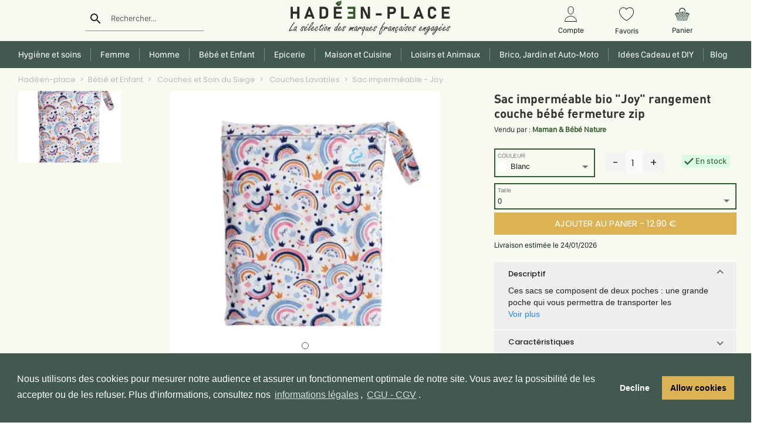

--- FILE ---
content_type: text/html; charset=utf-8
request_url: https://hadeen-place.fr/detail-produit/4496-sac-impermeable---joy--
body_size: 31863
content:
<!DOCTYPE html><html lang="fr"><head>
    <meta charset="UTF-8">
    <meta http-equiv="X-UA-Compatible" content="IE=edge">
    <meta name="viewport" content="width=device-width, initial-scale=1, maximum-scale=1">
    <title>Sac imperméable bio "Joy" rangement couche bébé fermeture zip | Consommer Responsable</title>
    <base href="/">
    <meta name="description" content="Sac imperméable - Joy">
    <!-- <meta name="p:domain_verify" content="9dccf9af7d83edd37391ce7a5c2c20ca"/> -->
    <link rel="shortcut icon" type="image/x-icon" href="./assets/images/favicon.jpg">
    <link rel="icon" type="image/x-icon" href="./assets/images/favicon.jpg">
    <link rel="image_src" href="https://api.hadeen-place.fr/uploads/d3c1503a21f336779fe968f6f5af9a61-joy.webp">
    <meta property="og:image" content="https://api.hadeen-place.fr/uploads/d3c1503a21f336779fe968f6f5af9a61-joy.webp">
    <link rel="image_src" href="">
    <!-- <link rel="stylesheet" href="https://fonts.googleapis.com/icon?family=Material+Icons&amp;display=swap"> -->
    <link rel="stylesheet" href="./assets/font/googleapis.css"><link rel="manifest" href="manifest.webmanifest">
    <meta name="theme-color" content="#F1F7E8">
    <meta name="robots" content="index"><meta name="googlebot" content="index"><meta name="googlebot-news" content="snippet">

    <!-- TrustBox script -->
    <script type="text/javascript" src="//widget.trustpilot.com/bootstrap/v5/tp.widget.bootstrap.min.js" async=""></script>
    <script>(function (w, d, s, r, n) {
        w.TrustpilotObject = n; w[n] = w[n] || function () { (w[n].q = w[n].q || []).push(arguments) };
        a = d.createElement(s); a.async = 1; a.src = r; a.type = 'text/java' + s; f = d.getElementsByTagName(s)[0];
        f.parentNode.insertBefore(a, f)
      })(window, document, 'script', 'https://invitejs.trustpilot.com/tp.min.js', 'tp');
      tp('register', 'IJDUprowxDPcIDx8');
    </script>
    <!-- End TrustBox script -->

    <!-- Meta Pixel Code -->
    <script>
      !function (f, b, e, v, n, t, s) {
        if (f.fbq) return; n = f.fbq = function () {
          n.callMethod ?
          n.callMethod.apply(n, arguments) : n.queue.push(arguments)
        };
        if (!f._fbq) f._fbq = n; n.push = n; n.loaded = !0; n.version = '2.0';
        n.queue = []; t = b.createElement(e); t.async = !0;
        t.src = v; s = b.getElementsByTagName(e)[0];
        s.parentNode.insertBefore(t, s)
      }(window, document, 'script',
        'https://connect.facebook.net/en_US/fbevents.js');
      fbq('init', '6976033652439864');
      fbq('track', 'PageView');
    </script>
    <noscript><img height="1" width="1" style="display:none" src="https://www.facebook.com/tr?id=6976033652439864&ev=PageView&noscript=1" /></noscript>
    <!-- End Meta Pixel Code -->

    <!-- Google tag (gtag.js) PROD -->
    <script async="" src="https://www.googletagmanager.com/gtag/js?id=G-JQ88D2Q1QZ"></script>
    <script>
      window.dataLayer = window.dataLayer || [];
      function gtag() { dataLayer.push(arguments); }
      gtag('js', new Date());

      gtag('config', 'G-JQ88D2Q1QZ');
      gtag('config', 'AW-479791588');
    </script>
    <!-- End Google tag (gtag.js) -->
  <link rel="stylesheet" href="styles.9081ffee253558ccbc9e.css"><style ng-transition="serverApp">.fixe[_ngcontent-sc353]{position:fixed;width:100%;top:0;left:0;right:0;z-index:10}.fixe[_ngcontent-sc353]    .mainmenu_area{margin-top:-10px;background-color:#fff;box-shadow:0 2px #dad7d7}.fixe[_ngcontent-sc353]    .container-header{height:70px}.fixe[_ngcontent-sc353]    .div-menu{padding-top:5px!important;padding-bottom:5px!important}.fixe[_ngcontent-sc353]    .header-menu{padding-top:0}.fixe[_ngcontent-sc353]    .img-logo{margin:0 auto;display:block}.fixe[_ngcontent-sc353]    .logo-hadeen{display:unset;height:unset}.fixe[_ngcontent-sc353]    .activDrop{transform:translate(-23%,-4%)!important}.fixe[_ngcontent-sc353]    .col-md-3, .fixe[_ngcontent-sc353]    .col-md-6{height:75px}.fixe[_ngcontent-sc353]    .dropdown-menu{top:75%!important}@-webkit-keyframes easeIn{0%{opacity:.5}to{opacity:1}0%{margin-top:-100px}to{margin-top:0}}@keyframes easeIn{0%{opacity:.5}to{opacity:1}0%{margin-top:-100px}to{margin-top:0}}@-webkit-keyframes easeInOut{0%{opacity:.5}to{opacity:1}0%{margin-bottom:-50px}to{margin-bottom:0}}@keyframes easeInOut{0%{opacity:.5}to{opacity:1}0%{margin-bottom:-50px}to{margin-bottom:0}}@media screen and (max-width:767px) and (min-width:575px){.fixe[_ngcontent-sc353]    .img-logo{width:100%}}</style><style ng-transition="serverApp">div.text-center[_ngcontent-sc327]{border-left:1px solid #b3b3b3}.text-center[_ngcontent-sc327]:first-child{border-left:none}label[_ngcontent-sc327]{margin:auto;color:#1a1a1a;font-family:SFCompactDisplay-Regular}.title-ads[_ngcontent-sc327]{font-size:13px;color:#3c3c3c;white-space:nowrap;overflow:hidden;text-overflow:ellipsis}.aboutUS[_ngcontent-sc327]{background-color:#f9f9f9}.eco[_ngcontent-sc327] > label[_ngcontent-sc327]{width:90%}.break-on-mobile[_ngcontent-sc327]{display:inline;white-space:nowrap;font-family:Poppins-Bold!important;color:#1a1a1a!important;font-size:16px}@media (min-width:1030px){.testimonial__content[_ngcontent-sc327]{height:120px}}@media (min-width:991px) and (max-width:1029px){.testimonial__content[_ngcontent-sc327]{height:175px}}@media screen and (max-width:991px){.main-ads[_ngcontent-sc327]{padding-left:25px;padding-right:25px}.testimonial__content[_ngcontent-sc327]{height:130px}}@media screen and (max-width:767px){.eco[_ngcontent-sc327], .payment[_ngcontent-sc327]{display:none}.text-center.gift[_ngcontent-sc327]{border-left:none}.aboutUs[_ngcontent-sc327]{margin:4% 0}.testimonial__content[_ngcontent-sc327]{height:100%!important}}@media screen and (max-width:576px){label[_ngcontent-sc327]{font-size:10px}img[_ngcontent-sc327]{width:94px;height:45px}.trustpilot_img[_ngcontent-sc327]{width:130px!important;height:auto}.break-on-mobile[_ngcontent-sc327]{display:block}}.testimonial__content[_ngcontent-sc327]{overflow:hidden}.testimonial[_ngcontent-sc327]{height:auto}.testimonials__background[_ngcontent-sc327]{position:absolute;margin-top:50px}.testimonials__header--img[_ngcontent-sc327]{width:3.5rem;height:3.5rem;border-radius:50%;background-color:#f1f1f1}.testimonials__header--grade[_ngcontent-sc327]{font-size:12px;background-color:#345b2b;color:#fff;padding:2px 6px;border-radius:5px}.testimonials__header--stars[_ngcontent-sc327]{width:-webkit-fit-content;width:-moz-fit-content;width:fit-content}.mat-card[_ngcontent-sc327]{box-shadow:1px 1px 2px rgba(0,0,0,.08)!important;margin:3px}.box[_ngcontent-sc327], .mat-card[_ngcontent-sc327]{border-radius:10px}.box[_ngcontent-sc327]{margin:auto auto 20px;background:#fff;padding:10px 10px 5px;font-weight:900;color:#fff;font-family:arial;position:relative;min-height:90%}.sb3[_ngcontent-sc327]:before{content:"";width:0;height:0;position:absolute;border-color:#fff transparent transparent #fff;border-style:solid;border-width:10px;left:19px;bottom:-19px}.number_avis[_ngcontent-sc327]{color:#252525;text-decoration:underline}.star-icon[_ngcontent-sc327]{background-color:#dcdce6;background-image:url(stars.aaa36e3c34d866a01ac2.png);width:19px;height:19px;background-size:contain;display:inline-block;margin-right:2px}.carousel-controls[_ngcontent-sc327]{position:absolute;top:50%;transform:translateY(-50%)}.carousel-control-next[_ngcontent-sc327], .carousel-control-prev[_ngcontent-sc327]{width:auto}</style><style ng-transition="serverApp">.fixe[_ngcontent-sc350]   .container-header[_ngcontent-sc350]{display:none}span[_ngcontent-sc350]:focus{outline:none}.img-logo[_ngcontent-sc350]{margin:0 auto;display:flex;align-items:stretch;width:363px;height:auto}.newHeaderClass[_ngcontent-sc350]{font-size:16px;font-family:-apple-system,BlinkMacSystemFont,Segoe UI,Roboto,Helvetica Neue,Arial,Noto Sans,sans-serif,Apple Color Emoji,Segoe UI Emoji,Segoe UI Symbol,Noto Color Emoji}.container-header[_ngcontent-sc350]{height:70px}.logo-hadeen[_ngcontent-sc350]{display:flex;height:auto}.img-fluid[_ngcontent-sc350]{width:10%;top:-32px;position:relative}input#rechercher[_ngcontent-sc350], input#rechercherM[_ngcontent-sc350]{width:100%;padding-left:13%;background-color:#dbfbe4}label#labelSearch[_ngcontent-sc350], label#rechercherM[_ngcontent-sc350]{margin-left:13%;font-size:13px}img[_ngcontent-sc350]{cursor:pointer}.account[_ngcontent-sc350]{margin-top:3%}.account[_ngcontent-sc350]   p[_ngcontent-sc350]{font-size:13px;margin-top:5px}.nav-menu[_ngcontent-sc350]   li[_ngcontent-sc350]{padding:0 4px;display:inline-block;text-transform:uppercase;font-family:DINPro-Medium;font-weight:400;font-size:14px;cursor:pointer;border-left:1px solid}.nav-menu[_ngcontent-sc350]   li[_ngcontent-sc350]:first-child{border-left:none}h4[_ngcontent-sc350]{font-size:16px}.nav-menu[_ngcontent-sc350]{padding:10px;margin-top:8px;text-align:center}.mainmenu_area[_ngcontent-sc350]{background-color:#fff} .modal-content{border-radius:0;margin:0;border:none} .login.modal-dialog{transform:none;float:right;width:100%;top:-4%;background-color:#fff;height:inherit} .login.modal-dialog input{width:97%;margin-left:2%;border-bottom:none} .login.modal-dialog .field{border:1px solid} .login.modal-dialog label{margin-left:2%;margin-bottom:2%}.sign-header[_ngcontent-sc350]{color:#000}.sign-header[_ngcontent-sc350]   .container[_ngcontent-sc350]{border-bottom:1px solid #000}.activModal[_ngcontent-sc350]{border-bottom:3px solid #345b2b;padding-bottom:2%}.activModal[_ngcontent-sc350]   h2[_ngcontent-sc350]{color:#345b2b}.signin[_ngcontent-sc350]   h5[_ngcontent-sc350], .signin[_ngcontent-sc350]   h6[_ngcontent-sc350]{text-align:center}.signin[_ngcontent-sc350]   h5[_ngcontent-sc350]{font-size:22px}.signin[_ngcontent-sc350]   h6[_ngcontent-sc350], .signin[_ngcontent-sc350]   p[_ngcontent-sc350]{font-size:16px}.signin[_ngcontent-sc350]   h5[_ngcontent-sc350], .signin[_ngcontent-sc350]   h6[_ngcontent-sc350], .signin[_ngcontent-sc350]   p[_ngcontent-sc350]{font-family:SFCompactDisplay-Regular}.signin[_ngcontent-sc350]   p[_ngcontent-sc350]{float:right}.btn[_ngcontent-sc350], button.signin[_ngcontent-sc350]{font-size:15px;color:#fff;background-color:#345b2b;width:100%;padding:7px;margin-bottom:5%;border:1px solid #345b2b;border-radius:0} .modal-dialog.burgermenu  .modal-content{height:-webkit-fill-available;width:72%} .modal-dialog.burgermenu{margin:0} .modal-header .close{padding:1rem 0} .modal-header .close.login{padding:1rem} .modal-header{border-bottom:none}.search_underline[_ngcontent-sc350]     .mat-form-field-underline{width:83%!important;left:7px!important;display:block!important}.search_underline[_ngcontent-sc350]     .mat-form-field-infix{padding-bottom:5px!important}ul[_ngcontent-sc350]   li[_ngcontent-sc350]{text-align:center}@media screen and (max-width:767px){.header-lg[_ngcontent-sc350]{display:none}.img-logo[_ngcontent-sc350]{width:100%;height:auto}.img-fluid[_ngcontent-sc350]{width:5%}}@media screen and (min-width:768px){.navbar[_ngcontent-sc350]{display:none}.sign-header[_ngcontent-sc350]   h2[_ngcontent-sc350]{font-size:18px;font-family:SFCompactDisplay-Medium}}@media screen and (min-width:768px) and (max-width:991px){.img-logo[_ngcontent-sc350]{width:100%;margin-top:0}.badge-notif[_ngcontent-sc350]{margin-left:20px;top:-37px}p[_ngcontent-sc350]{display:none}.nav-menu[_ngcontent-sc350]   li[_ngcontent-sc350]{font-size:8px}}.sociallogin[_ngcontent-sc350]   img[_ngcontent-sc350]{width:16px;height:28px;margin-right:5%}.sociallogin[_ngcontent-sc350]   button[_ngcontent-sc350]{height:42px;width:200px;background:#ededeb;border:1px solid #ededeb}.fa[_ngcontent-sc350]{float:right;right:22px;top:38%;position:absolute}.fa.register[_ngcontent-sc350]{top:inherit}label.control.control-checkbox[_ngcontent-sc350]{font-size:16px;color:#000}#mdp[_ngcontent-sc350]{width:77%}.selectedSexe[_ngcontent-sc350]{border:1px solid #345b2b;background-color:#345b2b;color:#fff}.selectedSexe[_ngcontent-sc350], .unselectedSexe[_ngcontent-sc350]{height:42px;width:200px;margin:5% 0}.unselectedSexe[_ngcontent-sc350]{border:1px solid #1a1a1a;background-color:#fff;color:#000}.notif-panier[_ngcontent-sc350]{font-size:13px;background-color:#f9dbe6;margin:0 auto}.dropdown-menu[_ngcontent-sc350], .notif-panier[_ngcontent-sc350]{font-family:SFCompactDisplay-Regular}.dropdown-menu[_ngcontent-sc350]{top:130%!important;width:308px;border-radius:0}.dropdown-menu[_ngcontent-sc350]   h5[_ngcontent-sc350]{font-size:15px}.dropdown-menu[_ngcontent-sc350]   .signin[_ngcontent-sc350]{padding:0;height:39px;width:289px;margin:0 auto}.dropdown-menu[_ngcontent-sc350]   li[_ngcontent-sc350]{text-align:justify;cursor:pointer}.panier-drop.dropdown-menu.show[_ngcontent-sc350]{left:-200%!important}.total[_ngcontent-sc350]{text-align:right;padding-right:16%}ul.help-block[_ngcontent-sc350]{color:red;font-weight:300;font-size:9px;width:88%;padding-left:0}.activDrop[_ngcontent-sc350]{right:auto!important;transform:translate(-23%)!important;height:506px;width:30%;background-color:#fff;min-width:160px;padding:12px 16px;z-index:1;position:absolute}.activDrop[_ngcontent-sc350]   p[_ngcontent-sc350]{font-size:15px;font-family:SFCompactDisplay-Regular}.activDropG[_ngcontent-sc350]{left:22%!important}.activDropD[_ngcontent-sc350]{left:62%!important}.activDropC[_ngcontent-sc350]{left:42%!important}.active[_ngcontent-sc350]{color:#345b2b;border-bottom:2px solid #345b2b;padding-bottom:4%}.example-container[_ngcontent-sc350]{width:80%;z-index:2;height:-webkit-fill-available}.example-sidenav-content[_ngcontent-sc350]{display:flex;height:100%;align-items:center;justify-content:center}.example-sidenav[_ngcontent-sc350]{padding:20px}.mat-drawer-container[_ngcontent-sc350]{top:0;position:fixed} .mat-drawer-side{border-right:0}@-webkit-keyframes closeSide{0%{opacity:1}to{opacity:1}0%{height:-webkit-fill-available}to{height:-webkit-fill-available}}@keyframes closeSide{0%{opacity:1}to{opacity:1}0%{height:-webkit-fill-available}to{height:-webkit-fill-available}}.sidenavClose[_ngcontent-sc350]{opacity:1;-webkit-animation-name:closeSide;animation-name:closeSide;-webkit-animation-iteration-count:1;animation-iteration-count:1;-webkit-animation-timing-function:ease-in;animation-timing-function:ease-in;-webkit-animation-duration:.5s;animation-duration:.5s}  .mat-form-field-appearance-fill .mat-form-field-flex{background-color:transparent!important}@media screen and (max-width:575.98px){.account[_ngcontent-sc350]{margin-top:0!important}.img-logo[_ngcontent-sc350]{width:100%!important;height:auto}.signin[_ngcontent-sc350]{margin-top:3%}.btn[_ngcontent-sc350]{height:unset;width:100%;padding:7px;margin:10% 0}.activModal[_ngcontent-sc350]{padding-bottom:0;font-size:11px}.sociallogin[_ngcontent-sc350]   button[_ngcontent-sc350]{margin:3% 0}.sign-header[_ngcontent-sc350]{margin-bottom:3%}.sign-header[_ngcontent-sc350]   h2[_ngcontent-sc350]{font-size:11px;padding-top:12%}#labelSearch[_ngcontent-sc350]{width:72%}}@media (max-width:991.98px){.account[_ngcontent-sc350]{margin-top:11%}}</style><style ng-transition="serverApp">.mat-icon{background-repeat:no-repeat;display:inline-block;fill:currentColor;height:24px;width:24px}.mat-icon.mat-icon-inline{font-size:inherit;height:inherit;line-height:inherit;width:inherit}[dir=rtl] .mat-icon-rtl-mirror{transform:scale(-1, 1)}.mat-form-field:not(.mat-form-field-appearance-legacy) .mat-form-field-prefix .mat-icon,.mat-form-field:not(.mat-form-field-appearance-legacy) .mat-form-field-suffix .mat-icon{display:block}.mat-form-field:not(.mat-form-field-appearance-legacy) .mat-form-field-prefix .mat-icon-button .mat-icon,.mat-form-field:not(.mat-form-field-appearance-legacy) .mat-form-field-suffix .mat-icon-button .mat-icon{margin:auto}
</style><style ng-transition="serverApp">.mat-form-field{display:inline-block;position:relative;text-align:left}[dir=rtl] .mat-form-field{text-align:right}.mat-form-field-wrapper{position:relative}.mat-form-field-flex{display:inline-flex;align-items:baseline;box-sizing:border-box;width:100%}.mat-form-field-prefix,.mat-form-field-suffix{white-space:nowrap;flex:none;position:relative}.mat-form-field-infix{display:block;position:relative;flex:auto;min-width:0;width:180px}.cdk-high-contrast-active .mat-form-field-infix{border-image:linear-gradient(transparent, transparent)}.mat-form-field-label-wrapper{position:absolute;left:0;box-sizing:content-box;width:100%;height:100%;overflow:hidden;pointer-events:none}[dir=rtl] .mat-form-field-label-wrapper{left:auto;right:0}.mat-form-field-label{position:absolute;left:0;font:inherit;pointer-events:none;width:100%;white-space:nowrap;text-overflow:ellipsis;overflow:hidden;transform-origin:0 0;transition:transform 400ms cubic-bezier(0.25, 0.8, 0.25, 1),color 400ms cubic-bezier(0.25, 0.8, 0.25, 1),width 400ms cubic-bezier(0.25, 0.8, 0.25, 1);display:none}[dir=rtl] .mat-form-field-label{transform-origin:100% 0;left:auto;right:0}.mat-form-field-empty.mat-form-field-label,.mat-form-field-can-float.mat-form-field-should-float .mat-form-field-label{display:block}.mat-form-field-autofill-control:-webkit-autofill+.mat-form-field-label-wrapper .mat-form-field-label{display:none}.mat-form-field-can-float .mat-form-field-autofill-control:-webkit-autofill+.mat-form-field-label-wrapper .mat-form-field-label{display:block;transition:none}.mat-input-server:focus+.mat-form-field-label-wrapper .mat-form-field-label,.mat-input-server[placeholder]:not(:placeholder-shown)+.mat-form-field-label-wrapper .mat-form-field-label{display:none}.mat-form-field-can-float .mat-input-server:focus+.mat-form-field-label-wrapper .mat-form-field-label,.mat-form-field-can-float .mat-input-server[placeholder]:not(:placeholder-shown)+.mat-form-field-label-wrapper .mat-form-field-label{display:block}.mat-form-field-label:not(.mat-form-field-empty){transition:none}.mat-form-field-underline{position:absolute;width:100%;pointer-events:none;transform:scale3d(1, 1.0001, 1)}.mat-form-field-ripple{position:absolute;left:0;width:100%;transform-origin:50%;transform:scaleX(0.5);opacity:0;transition:background-color 300ms cubic-bezier(0.55, 0, 0.55, 0.2)}.mat-form-field.mat-focused .mat-form-field-ripple,.mat-form-field.mat-form-field-invalid .mat-form-field-ripple{opacity:1;transform:scaleX(1);transition:transform 300ms cubic-bezier(0.25, 0.8, 0.25, 1),opacity 100ms cubic-bezier(0.25, 0.8, 0.25, 1),background-color 300ms cubic-bezier(0.25, 0.8, 0.25, 1)}.mat-form-field-subscript-wrapper{position:absolute;box-sizing:border-box;width:100%;overflow:hidden}.mat-form-field-subscript-wrapper .mat-icon,.mat-form-field-label-wrapper .mat-icon{width:1em;height:1em;font-size:inherit;vertical-align:baseline}.mat-form-field-hint-wrapper{display:flex}.mat-form-field-hint-spacer{flex:1 0 1em}.mat-error{display:block}.mat-form-field-control-wrapper{position:relative}.mat-form-field._mat-animation-noopable .mat-form-field-label,.mat-form-field._mat-animation-noopable .mat-form-field-ripple{transition:none}
</style><style ng-transition="serverApp">.mat-form-field-appearance-fill .mat-form-field-flex{border-radius:4px 4px 0 0;padding:.75em .75em 0 .75em}.cdk-high-contrast-active .mat-form-field-appearance-fill .mat-form-field-flex{outline:solid 1px}.mat-form-field-appearance-fill .mat-form-field-underline::before{content:"";display:block;position:absolute;bottom:0;height:1px;width:100%}.mat-form-field-appearance-fill .mat-form-field-ripple{bottom:0;height:2px}.cdk-high-contrast-active .mat-form-field-appearance-fill .mat-form-field-ripple{height:0;border-top:solid 2px}.mat-form-field-appearance-fill:not(.mat-form-field-disabled) .mat-form-field-flex:hover~.mat-form-field-underline .mat-form-field-ripple{opacity:1;transform:none;transition:opacity 600ms cubic-bezier(0.25, 0.8, 0.25, 1)}.mat-form-field-appearance-fill._mat-animation-noopable:not(.mat-form-field-disabled) .mat-form-field-flex:hover~.mat-form-field-underline .mat-form-field-ripple{transition:none}.mat-form-field-appearance-fill .mat-form-field-subscript-wrapper{padding:0 1em}
</style><style ng-transition="serverApp">.mat-input-element{font:inherit;background:transparent;color:currentColor;border:none;outline:none;padding:0;margin:0;width:100%;max-width:100%;vertical-align:bottom;text-align:inherit}.mat-input-element:-moz-ui-invalid{box-shadow:none}.mat-input-element::-ms-clear,.mat-input-element::-ms-reveal{display:none}.mat-input-element,.mat-input-element::-webkit-search-cancel-button,.mat-input-element::-webkit-search-decoration,.mat-input-element::-webkit-search-results-button,.mat-input-element::-webkit-search-results-decoration{-webkit-appearance:none}.mat-input-element::-webkit-contacts-auto-fill-button,.mat-input-element::-webkit-caps-lock-indicator,.mat-input-element::-webkit-credentials-auto-fill-button{visibility:hidden}.mat-input-element[type=date],.mat-input-element[type=datetime],.mat-input-element[type=datetime-local],.mat-input-element[type=month],.mat-input-element[type=week],.mat-input-element[type=time]{line-height:1}.mat-input-element[type=date]::after,.mat-input-element[type=datetime]::after,.mat-input-element[type=datetime-local]::after,.mat-input-element[type=month]::after,.mat-input-element[type=week]::after,.mat-input-element[type=time]::after{content:" ";white-space:pre;width:1px}.mat-input-element::-webkit-inner-spin-button,.mat-input-element::-webkit-calendar-picker-indicator,.mat-input-element::-webkit-clear-button{font-size:.75em}.mat-input-element::placeholder{-webkit-user-select:none;-moz-user-select:none;-ms-user-select:none;user-select:none;transition:color 400ms 133.3333333333ms cubic-bezier(0.25, 0.8, 0.25, 1)}.mat-input-element::placeholder:-ms-input-placeholder{-ms-user-select:text}.mat-input-element::-moz-placeholder{-webkit-user-select:none;-moz-user-select:none;-ms-user-select:none;user-select:none;transition:color 400ms 133.3333333333ms cubic-bezier(0.25, 0.8, 0.25, 1)}.mat-input-element::-moz-placeholder:-ms-input-placeholder{-ms-user-select:text}.mat-input-element::-webkit-input-placeholder{-webkit-user-select:none;-moz-user-select:none;-ms-user-select:none;user-select:none;transition:color 400ms 133.3333333333ms cubic-bezier(0.25, 0.8, 0.25, 1)}.mat-input-element::-webkit-input-placeholder:-ms-input-placeholder{-ms-user-select:text}.mat-input-element:-ms-input-placeholder{-webkit-user-select:none;-moz-user-select:none;-ms-user-select:none;user-select:none;transition:color 400ms 133.3333333333ms cubic-bezier(0.25, 0.8, 0.25, 1)}.mat-input-element:-ms-input-placeholder:-ms-input-placeholder{-ms-user-select:text}.mat-form-field-hide-placeholder .mat-input-element::placeholder{color:transparent !important;-webkit-text-fill-color:transparent;transition:none}.mat-form-field-hide-placeholder .mat-input-element::-moz-placeholder{color:transparent !important;-webkit-text-fill-color:transparent;transition:none}.mat-form-field-hide-placeholder .mat-input-element::-webkit-input-placeholder{color:transparent !important;-webkit-text-fill-color:transparent;transition:none}.mat-form-field-hide-placeholder .mat-input-element:-ms-input-placeholder{color:transparent !important;-webkit-text-fill-color:transparent;transition:none}textarea.mat-input-element{resize:vertical;overflow:auto}textarea.mat-input-element.cdk-textarea-autosize{resize:none}textarea.mat-input-element{padding:2px 0;margin:-2px 0}select.mat-input-element{-moz-appearance:none;-webkit-appearance:none;position:relative;background-color:transparent;display:inline-flex;box-sizing:border-box;padding-top:1em;top:-1em;margin-bottom:-1em}select.mat-input-element::-ms-expand{display:none}select.mat-input-element::-moz-focus-inner{border:0}select.mat-input-element:not(:disabled){cursor:pointer}select.mat-input-element::-ms-value{color:inherit;background:none}.mat-focused .cdk-high-contrast-active select.mat-input-element::-ms-value{color:inherit}.mat-form-field-type-mat-native-select .mat-form-field-infix::after{content:"";width:0;height:0;border-left:5px solid transparent;border-right:5px solid transparent;border-top:5px solid;position:absolute;top:50%;right:0;margin-top:-2.5px;pointer-events:none}[dir=rtl] .mat-form-field-type-mat-native-select .mat-form-field-infix::after{right:auto;left:0}.mat-form-field-type-mat-native-select .mat-input-element{padding-right:15px}[dir=rtl] .mat-form-field-type-mat-native-select .mat-input-element{padding-right:0;padding-left:15px}.mat-form-field-type-mat-native-select .mat-form-field-label-wrapper{max-width:calc(100% - 10px)}.mat-form-field-type-mat-native-select.mat-form-field-appearance-outline .mat-form-field-infix::after{margin-top:-5px}.mat-form-field-type-mat-native-select.mat-form-field-appearance-fill .mat-form-field-infix::after{margin-top:-10px}
</style><style ng-transition="serverApp">.mat-form-field-appearance-legacy .mat-form-field-label{transform:perspective(100px);-ms-transform:none}.mat-form-field-appearance-legacy .mat-form-field-prefix .mat-icon,.mat-form-field-appearance-legacy .mat-form-field-suffix .mat-icon{width:1em}.mat-form-field-appearance-legacy .mat-form-field-prefix .mat-icon-button,.mat-form-field-appearance-legacy .mat-form-field-suffix .mat-icon-button{font:inherit;vertical-align:baseline}.mat-form-field-appearance-legacy .mat-form-field-prefix .mat-icon-button .mat-icon,.mat-form-field-appearance-legacy .mat-form-field-suffix .mat-icon-button .mat-icon{font-size:inherit}.mat-form-field-appearance-legacy .mat-form-field-underline{height:1px}.cdk-high-contrast-active .mat-form-field-appearance-legacy .mat-form-field-underline{height:0;border-top:solid 1px}.mat-form-field-appearance-legacy .mat-form-field-ripple{top:0;height:2px;overflow:hidden}.cdk-high-contrast-active .mat-form-field-appearance-legacy .mat-form-field-ripple{height:0;border-top:solid 2px}.mat-form-field-appearance-legacy.mat-form-field-disabled .mat-form-field-underline{background-position:0;background-color:transparent}.cdk-high-contrast-active .mat-form-field-appearance-legacy.mat-form-field-disabled .mat-form-field-underline{border-top-style:dotted;border-top-width:2px}.mat-form-field-appearance-legacy.mat-form-field-invalid:not(.mat-focused) .mat-form-field-ripple{height:1px}
</style><style ng-transition="serverApp">.mat-form-field-appearance-outline .mat-form-field-wrapper{margin:.25em 0}.mat-form-field-appearance-outline .mat-form-field-flex{padding:0 .75em 0 .75em;margin-top:-0.25em;position:relative}.mat-form-field-appearance-outline .mat-form-field-prefix,.mat-form-field-appearance-outline .mat-form-field-suffix{top:.25em}.mat-form-field-appearance-outline .mat-form-field-outline{display:flex;position:absolute;top:.25em;left:0;right:0;bottom:0;pointer-events:none}.mat-form-field-appearance-outline .mat-form-field-outline-start,.mat-form-field-appearance-outline .mat-form-field-outline-end{border:1px solid currentColor;min-width:5px}.mat-form-field-appearance-outline .mat-form-field-outline-start{border-radius:5px 0 0 5px;border-right-style:none}[dir=rtl] .mat-form-field-appearance-outline .mat-form-field-outline-start{border-right-style:solid;border-left-style:none;border-radius:0 5px 5px 0}.mat-form-field-appearance-outline .mat-form-field-outline-end{border-radius:0 5px 5px 0;border-left-style:none;flex-grow:1}[dir=rtl] .mat-form-field-appearance-outline .mat-form-field-outline-end{border-left-style:solid;border-right-style:none;border-radius:5px 0 0 5px}.mat-form-field-appearance-outline .mat-form-field-outline-gap{border-radius:.000001px;border:1px solid currentColor;border-left-style:none;border-right-style:none}.mat-form-field-appearance-outline.mat-form-field-can-float.mat-form-field-should-float .mat-form-field-outline-gap{border-top-color:transparent}.mat-form-field-appearance-outline .mat-form-field-outline-thick{opacity:0}.mat-form-field-appearance-outline .mat-form-field-outline-thick .mat-form-field-outline-start,.mat-form-field-appearance-outline .mat-form-field-outline-thick .mat-form-field-outline-end,.mat-form-field-appearance-outline .mat-form-field-outline-thick .mat-form-field-outline-gap{border-width:2px}.mat-form-field-appearance-outline.mat-focused .mat-form-field-outline,.mat-form-field-appearance-outline.mat-form-field-invalid .mat-form-field-outline{opacity:0;transition:opacity 100ms cubic-bezier(0.25, 0.8, 0.25, 1)}.mat-form-field-appearance-outline.mat-focused .mat-form-field-outline-thick,.mat-form-field-appearance-outline.mat-form-field-invalid .mat-form-field-outline-thick{opacity:1}.mat-form-field-appearance-outline:not(.mat-form-field-disabled) .mat-form-field-flex:hover .mat-form-field-outline{opacity:0;transition:opacity 600ms cubic-bezier(0.25, 0.8, 0.25, 1)}.mat-form-field-appearance-outline:not(.mat-form-field-disabled) .mat-form-field-flex:hover .mat-form-field-outline-thick{opacity:1}.mat-form-field-appearance-outline .mat-form-field-subscript-wrapper{padding:0 1em}.mat-form-field-appearance-outline._mat-animation-noopable:not(.mat-form-field-disabled) .mat-form-field-flex:hover~.mat-form-field-outline,.mat-form-field-appearance-outline._mat-animation-noopable .mat-form-field-outline,.mat-form-field-appearance-outline._mat-animation-noopable .mat-form-field-outline-start,.mat-form-field-appearance-outline._mat-animation-noopable .mat-form-field-outline-end,.mat-form-field-appearance-outline._mat-animation-noopable .mat-form-field-outline-gap{transition:none}
</style><style ng-transition="serverApp">.mat-form-field-appearance-standard .mat-form-field-flex{padding-top:.75em}.mat-form-field-appearance-standard .mat-form-field-underline{height:1px}.cdk-high-contrast-active .mat-form-field-appearance-standard .mat-form-field-underline{height:0;border-top:solid 1px}.mat-form-field-appearance-standard .mat-form-field-ripple{bottom:0;height:2px}.cdk-high-contrast-active .mat-form-field-appearance-standard .mat-form-field-ripple{height:0;border-top:2px}.mat-form-field-appearance-standard.mat-form-field-disabled .mat-form-field-underline{background-position:0;background-color:transparent}.cdk-high-contrast-active .mat-form-field-appearance-standard.mat-form-field-disabled .mat-form-field-underline{border-top-style:dotted;border-top-width:2px}.mat-form-field-appearance-standard:not(.mat-form-field-disabled) .mat-form-field-flex:hover~.mat-form-field-underline .mat-form-field-ripple{opacity:1;transform:none;transition:opacity 600ms cubic-bezier(0.25, 0.8, 0.25, 1)}.mat-form-field-appearance-standard._mat-animation-noopable:not(.mat-form-field-disabled) .mat-form-field-flex:hover~.mat-form-field-underline .mat-form-field-ripple{transition:none}
</style><style ng-transition="serverApp">.mat-drawer-container{position:relative;z-index:1;box-sizing:border-box;-webkit-overflow-scrolling:touch;display:block;overflow:hidden}.mat-drawer-container[fullscreen]{top:0;left:0;right:0;bottom:0;position:absolute}.mat-drawer-container[fullscreen].mat-drawer-container-has-open{overflow:hidden}.mat-drawer-container.mat-drawer-container-explicit-backdrop .mat-drawer-side{z-index:3}.mat-drawer-container.ng-animate-disabled .mat-drawer-backdrop,.mat-drawer-container.ng-animate-disabled .mat-drawer-content,.ng-animate-disabled .mat-drawer-container .mat-drawer-backdrop,.ng-animate-disabled .mat-drawer-container .mat-drawer-content{transition:none}.mat-drawer-backdrop{top:0;left:0;right:0;bottom:0;position:absolute;display:block;z-index:3;visibility:hidden}.mat-drawer-backdrop.mat-drawer-shown{visibility:visible}.mat-drawer-transition .mat-drawer-backdrop{transition-duration:400ms;transition-timing-function:cubic-bezier(0.25, 0.8, 0.25, 1);transition-property:background-color,visibility}.cdk-high-contrast-active .mat-drawer-backdrop{opacity:.5}.mat-drawer-content{position:relative;z-index:1;display:block;height:100%;overflow:auto}.mat-drawer-transition .mat-drawer-content{transition-duration:400ms;transition-timing-function:cubic-bezier(0.25, 0.8, 0.25, 1);transition-property:transform,margin-left,margin-right}.mat-drawer{position:relative;z-index:4;display:block;position:absolute;top:0;bottom:0;z-index:3;outline:0;box-sizing:border-box;overflow-y:auto;transform:translate3d(-100%, 0, 0)}.cdk-high-contrast-active .mat-drawer,.cdk-high-contrast-active [dir=rtl] .mat-drawer.mat-drawer-end{border-right:solid 1px currentColor}.cdk-high-contrast-active [dir=rtl] .mat-drawer,.cdk-high-contrast-active .mat-drawer.mat-drawer-end{border-left:solid 1px currentColor;border-right:none}.mat-drawer.mat-drawer-side{z-index:2}.mat-drawer.mat-drawer-end{right:0;transform:translate3d(100%, 0, 0)}[dir=rtl] .mat-drawer{transform:translate3d(100%, 0, 0)}[dir=rtl] .mat-drawer.mat-drawer-end{left:0;right:auto;transform:translate3d(-100%, 0, 0)}.mat-drawer-inner-container{width:100%;height:100%;overflow:auto;-webkit-overflow-scrolling:touch}.mat-sidenav-fixed{position:fixed}
</style><style ng-transition="serverApp">.mat-subheader{display:flex;box-sizing:border-box;padding:16px;align-items:center}.mat-list-base .mat-subheader{margin:0}.mat-list-base{padding-top:8px;display:block;-webkit-tap-highlight-color:transparent}.mat-list-base .mat-subheader{height:48px;line-height:16px}.mat-list-base .mat-subheader:first-child{margin-top:-8px}.mat-list-base .mat-list-item,.mat-list-base .mat-list-option{display:block;height:48px;-webkit-tap-highlight-color:transparent;width:100%;padding:0;position:relative}.mat-list-base .mat-list-item .mat-list-item-content,.mat-list-base .mat-list-option .mat-list-item-content{display:flex;flex-direction:row;align-items:center;box-sizing:border-box;padding:0 16px;position:relative;height:inherit}.mat-list-base .mat-list-item .mat-list-item-content-reverse,.mat-list-base .mat-list-option .mat-list-item-content-reverse{display:flex;align-items:center;padding:0 16px;flex-direction:row-reverse;justify-content:space-around}.mat-list-base .mat-list-item .mat-list-item-ripple,.mat-list-base .mat-list-option .mat-list-item-ripple{top:0;left:0;right:0;bottom:0;position:absolute;pointer-events:none}.mat-list-base .mat-list-item.mat-list-item-with-avatar,.mat-list-base .mat-list-option.mat-list-item-with-avatar{height:56px}.mat-list-base .mat-list-item.mat-2-line,.mat-list-base .mat-list-option.mat-2-line{height:72px}.mat-list-base .mat-list-item.mat-3-line,.mat-list-base .mat-list-option.mat-3-line{height:88px}.mat-list-base .mat-list-item.mat-multi-line,.mat-list-base .mat-list-option.mat-multi-line{height:auto}.mat-list-base .mat-list-item.mat-multi-line .mat-list-item-content,.mat-list-base .mat-list-option.mat-multi-line .mat-list-item-content{padding-top:16px;padding-bottom:16px}.mat-list-base .mat-list-item .mat-list-text,.mat-list-base .mat-list-option .mat-list-text{display:flex;flex-direction:column;width:100%;box-sizing:border-box;overflow:hidden;padding:0}.mat-list-base .mat-list-item .mat-list-text>*,.mat-list-base .mat-list-option .mat-list-text>*{margin:0;padding:0;font-weight:normal;font-size:inherit}.mat-list-base .mat-list-item .mat-list-text:empty,.mat-list-base .mat-list-option .mat-list-text:empty{display:none}.mat-list-base .mat-list-item.mat-list-item-with-avatar .mat-list-item-content .mat-list-text,.mat-list-base .mat-list-item.mat-list-option .mat-list-item-content .mat-list-text,.mat-list-base .mat-list-option.mat-list-item-with-avatar .mat-list-item-content .mat-list-text,.mat-list-base .mat-list-option.mat-list-option .mat-list-item-content .mat-list-text{padding-right:0;padding-left:16px}[dir=rtl] .mat-list-base .mat-list-item.mat-list-item-with-avatar .mat-list-item-content .mat-list-text,[dir=rtl] .mat-list-base .mat-list-item.mat-list-option .mat-list-item-content .mat-list-text,[dir=rtl] .mat-list-base .mat-list-option.mat-list-item-with-avatar .mat-list-item-content .mat-list-text,[dir=rtl] .mat-list-base .mat-list-option.mat-list-option .mat-list-item-content .mat-list-text{padding-right:16px;padding-left:0}.mat-list-base .mat-list-item.mat-list-item-with-avatar .mat-list-item-content-reverse .mat-list-text,.mat-list-base .mat-list-item.mat-list-option .mat-list-item-content-reverse .mat-list-text,.mat-list-base .mat-list-option.mat-list-item-with-avatar .mat-list-item-content-reverse .mat-list-text,.mat-list-base .mat-list-option.mat-list-option .mat-list-item-content-reverse .mat-list-text{padding-left:0;padding-right:16px}[dir=rtl] .mat-list-base .mat-list-item.mat-list-item-with-avatar .mat-list-item-content-reverse .mat-list-text,[dir=rtl] .mat-list-base .mat-list-item.mat-list-option .mat-list-item-content-reverse .mat-list-text,[dir=rtl] .mat-list-base .mat-list-option.mat-list-item-with-avatar .mat-list-item-content-reverse .mat-list-text,[dir=rtl] .mat-list-base .mat-list-option.mat-list-option .mat-list-item-content-reverse .mat-list-text{padding-right:0;padding-left:16px}.mat-list-base .mat-list-item.mat-list-item-with-avatar.mat-list-option .mat-list-item-content-reverse .mat-list-text,.mat-list-base .mat-list-item.mat-list-item-with-avatar.mat-list-option .mat-list-item-content .mat-list-text,.mat-list-base .mat-list-option.mat-list-item-with-avatar.mat-list-option .mat-list-item-content-reverse .mat-list-text,.mat-list-base .mat-list-option.mat-list-item-with-avatar.mat-list-option .mat-list-item-content .mat-list-text{padding-right:16px;padding-left:16px}.mat-list-base .mat-list-item .mat-list-avatar,.mat-list-base .mat-list-option .mat-list-avatar{flex-shrink:0;width:40px;height:40px;border-radius:50%;object-fit:cover}.mat-list-base .mat-list-item .mat-list-avatar~.mat-divider-inset,.mat-list-base .mat-list-option .mat-list-avatar~.mat-divider-inset{margin-left:72px;width:calc(100% - 72px)}[dir=rtl] .mat-list-base .mat-list-item .mat-list-avatar~.mat-divider-inset,[dir=rtl] .mat-list-base .mat-list-option .mat-list-avatar~.mat-divider-inset{margin-left:auto;margin-right:72px}.mat-list-base .mat-list-item .mat-list-icon,.mat-list-base .mat-list-option .mat-list-icon{flex-shrink:0;width:24px;height:24px;font-size:24px;box-sizing:content-box;border-radius:50%;padding:4px}.mat-list-base .mat-list-item .mat-list-icon~.mat-divider-inset,.mat-list-base .mat-list-option .mat-list-icon~.mat-divider-inset{margin-left:64px;width:calc(100% - 64px)}[dir=rtl] .mat-list-base .mat-list-item .mat-list-icon~.mat-divider-inset,[dir=rtl] .mat-list-base .mat-list-option .mat-list-icon~.mat-divider-inset{margin-left:auto;margin-right:64px}.mat-list-base .mat-list-item .mat-divider,.mat-list-base .mat-list-option .mat-divider{position:absolute;bottom:0;left:0;width:100%;margin:0}[dir=rtl] .mat-list-base .mat-list-item .mat-divider,[dir=rtl] .mat-list-base .mat-list-option .mat-divider{margin-left:auto;margin-right:0}.mat-list-base .mat-list-item .mat-divider.mat-divider-inset,.mat-list-base .mat-list-option .mat-divider.mat-divider-inset{position:absolute}.mat-list-base[dense]{padding-top:4px;display:block}.mat-list-base[dense] .mat-subheader{height:40px;line-height:8px}.mat-list-base[dense] .mat-subheader:first-child{margin-top:-4px}.mat-list-base[dense] .mat-list-item,.mat-list-base[dense] .mat-list-option{display:block;height:40px;-webkit-tap-highlight-color:transparent;width:100%;padding:0;position:relative}.mat-list-base[dense] .mat-list-item .mat-list-item-content,.mat-list-base[dense] .mat-list-option .mat-list-item-content{display:flex;flex-direction:row;align-items:center;box-sizing:border-box;padding:0 16px;position:relative;height:inherit}.mat-list-base[dense] .mat-list-item .mat-list-item-content-reverse,.mat-list-base[dense] .mat-list-option .mat-list-item-content-reverse{display:flex;align-items:center;padding:0 16px;flex-direction:row-reverse;justify-content:space-around}.mat-list-base[dense] .mat-list-item .mat-list-item-ripple,.mat-list-base[dense] .mat-list-option .mat-list-item-ripple{top:0;left:0;right:0;bottom:0;position:absolute;pointer-events:none}.mat-list-base[dense] .mat-list-item.mat-list-item-with-avatar,.mat-list-base[dense] .mat-list-option.mat-list-item-with-avatar{height:48px}.mat-list-base[dense] .mat-list-item.mat-2-line,.mat-list-base[dense] .mat-list-option.mat-2-line{height:60px}.mat-list-base[dense] .mat-list-item.mat-3-line,.mat-list-base[dense] .mat-list-option.mat-3-line{height:76px}.mat-list-base[dense] .mat-list-item.mat-multi-line,.mat-list-base[dense] .mat-list-option.mat-multi-line{height:auto}.mat-list-base[dense] .mat-list-item.mat-multi-line .mat-list-item-content,.mat-list-base[dense] .mat-list-option.mat-multi-line .mat-list-item-content{padding-top:16px;padding-bottom:16px}.mat-list-base[dense] .mat-list-item .mat-list-text,.mat-list-base[dense] .mat-list-option .mat-list-text{display:flex;flex-direction:column;width:100%;box-sizing:border-box;overflow:hidden;padding:0}.mat-list-base[dense] .mat-list-item .mat-list-text>*,.mat-list-base[dense] .mat-list-option .mat-list-text>*{margin:0;padding:0;font-weight:normal;font-size:inherit}.mat-list-base[dense] .mat-list-item .mat-list-text:empty,.mat-list-base[dense] .mat-list-option .mat-list-text:empty{display:none}.mat-list-base[dense] .mat-list-item.mat-list-item-with-avatar .mat-list-item-content .mat-list-text,.mat-list-base[dense] .mat-list-item.mat-list-option .mat-list-item-content .mat-list-text,.mat-list-base[dense] .mat-list-option.mat-list-item-with-avatar .mat-list-item-content .mat-list-text,.mat-list-base[dense] .mat-list-option.mat-list-option .mat-list-item-content .mat-list-text{padding-right:0;padding-left:16px}[dir=rtl] .mat-list-base[dense] .mat-list-item.mat-list-item-with-avatar .mat-list-item-content .mat-list-text,[dir=rtl] .mat-list-base[dense] .mat-list-item.mat-list-option .mat-list-item-content .mat-list-text,[dir=rtl] .mat-list-base[dense] .mat-list-option.mat-list-item-with-avatar .mat-list-item-content .mat-list-text,[dir=rtl] .mat-list-base[dense] .mat-list-option.mat-list-option .mat-list-item-content .mat-list-text{padding-right:16px;padding-left:0}.mat-list-base[dense] .mat-list-item.mat-list-item-with-avatar .mat-list-item-content-reverse .mat-list-text,.mat-list-base[dense] .mat-list-item.mat-list-option .mat-list-item-content-reverse .mat-list-text,.mat-list-base[dense] .mat-list-option.mat-list-item-with-avatar .mat-list-item-content-reverse .mat-list-text,.mat-list-base[dense] .mat-list-option.mat-list-option .mat-list-item-content-reverse .mat-list-text{padding-left:0;padding-right:16px}[dir=rtl] .mat-list-base[dense] .mat-list-item.mat-list-item-with-avatar .mat-list-item-content-reverse .mat-list-text,[dir=rtl] .mat-list-base[dense] .mat-list-item.mat-list-option .mat-list-item-content-reverse .mat-list-text,[dir=rtl] .mat-list-base[dense] .mat-list-option.mat-list-item-with-avatar .mat-list-item-content-reverse .mat-list-text,[dir=rtl] .mat-list-base[dense] .mat-list-option.mat-list-option .mat-list-item-content-reverse .mat-list-text{padding-right:0;padding-left:16px}.mat-list-base[dense] .mat-list-item.mat-list-item-with-avatar.mat-list-option .mat-list-item-content-reverse .mat-list-text,.mat-list-base[dense] .mat-list-item.mat-list-item-with-avatar.mat-list-option .mat-list-item-content .mat-list-text,.mat-list-base[dense] .mat-list-option.mat-list-item-with-avatar.mat-list-option .mat-list-item-content-reverse .mat-list-text,.mat-list-base[dense] .mat-list-option.mat-list-item-with-avatar.mat-list-option .mat-list-item-content .mat-list-text{padding-right:16px;padding-left:16px}.mat-list-base[dense] .mat-list-item .mat-list-avatar,.mat-list-base[dense] .mat-list-option .mat-list-avatar{flex-shrink:0;width:36px;height:36px;border-radius:50%;object-fit:cover}.mat-list-base[dense] .mat-list-item .mat-list-avatar~.mat-divider-inset,.mat-list-base[dense] .mat-list-option .mat-list-avatar~.mat-divider-inset{margin-left:68px;width:calc(100% - 68px)}[dir=rtl] .mat-list-base[dense] .mat-list-item .mat-list-avatar~.mat-divider-inset,[dir=rtl] .mat-list-base[dense] .mat-list-option .mat-list-avatar~.mat-divider-inset{margin-left:auto;margin-right:68px}.mat-list-base[dense] .mat-list-item .mat-list-icon,.mat-list-base[dense] .mat-list-option .mat-list-icon{flex-shrink:0;width:20px;height:20px;font-size:20px;box-sizing:content-box;border-radius:50%;padding:4px}.mat-list-base[dense] .mat-list-item .mat-list-icon~.mat-divider-inset,.mat-list-base[dense] .mat-list-option .mat-list-icon~.mat-divider-inset{margin-left:60px;width:calc(100% - 60px)}[dir=rtl] .mat-list-base[dense] .mat-list-item .mat-list-icon~.mat-divider-inset,[dir=rtl] .mat-list-base[dense] .mat-list-option .mat-list-icon~.mat-divider-inset{margin-left:auto;margin-right:60px}.mat-list-base[dense] .mat-list-item .mat-divider,.mat-list-base[dense] .mat-list-option .mat-divider{position:absolute;bottom:0;left:0;width:100%;margin:0}[dir=rtl] .mat-list-base[dense] .mat-list-item .mat-divider,[dir=rtl] .mat-list-base[dense] .mat-list-option .mat-divider{margin-left:auto;margin-right:0}.mat-list-base[dense] .mat-list-item .mat-divider.mat-divider-inset,.mat-list-base[dense] .mat-list-option .mat-divider.mat-divider-inset{position:absolute}.mat-nav-list a{text-decoration:none;color:inherit}.mat-nav-list .mat-list-item{cursor:pointer;outline:none}mat-action-list button{background:none;color:inherit;border:none;font:inherit;outline:inherit;-webkit-tap-highlight-color:transparent;text-align:left}[dir=rtl] mat-action-list button{text-align:right}mat-action-list button::-moz-focus-inner{border:0}mat-action-list .mat-list-item{cursor:pointer;outline:inherit}.mat-list-option:not(.mat-list-item-disabled){cursor:pointer;outline:none}.mat-list-item-disabled{pointer-events:none}.cdk-high-contrast-active .mat-list-item-disabled{opacity:.5}.cdk-high-contrast-active :host .mat-list-item-disabled{opacity:.5}.cdk-high-contrast-active .mat-selection-list:focus{outline-style:dotted}.cdk-high-contrast-active .mat-list-option:hover,.cdk-high-contrast-active .mat-list-option:focus,.cdk-high-contrast-active .mat-nav-list .mat-list-item:hover,.cdk-high-contrast-active .mat-nav-list .mat-list-item:focus,.cdk-high-contrast-active mat-action-list .mat-list-item:hover,.cdk-high-contrast-active mat-action-list .mat-list-item:focus{outline:dotted 1px}.cdk-high-contrast-active .mat-list-single-selected-option::after{content:"";position:absolute;top:50%;right:16px;transform:translateY(-50%);width:10px;height:0;border-bottom:solid 10px;border-radius:10px}.cdk-high-contrast-active [dir=rtl] .mat-list-single-selected-option::after{right:auto;left:16px}@media(hover: none){.mat-list-option:not(.mat-list-item-disabled):hover,.mat-nav-list .mat-list-item:not(.mat-list-item-disabled):hover,.mat-action-list .mat-list-item:not(.mat-list-item-disabled):hover{background:none}}
</style><style ng-transition="serverApp">h2[_ngcontent-sc352]{color:#fff}.newsletter-containt[_ngcontent-sc352]{background-color:#f4f3ed;padding-top:50px;padding-bottom:20px}.newsletter-containt[_ngcontent-sc352]   [_ngcontent-sc352]::-webkit-input-placeholder{color:#000}.newsletter-containt[_ngcontent-sc352]   [_ngcontent-sc352]::-moz-placeholder{color:#000}.newsletter-containt[_ngcontent-sc352]   [_ngcontent-sc352]::-ms-input-placeholder{color:#000}.newsletter-containt[_ngcontent-sc352]   [_ngcontent-sc352]::placeholder{color:#000}.newsletter[_ngcontent-sc352]{font-size:24px;border-right:1px solid #fff;font-family:Din Bold}label[_ngcontent-sc352]{color:#7b7c7a}input[_ngcontent-sc352]{width:92%;padding:0 6px;border-bottom:0;border-right:1px solid #b2b1b1}a[_ngcontent-sc352]{top:7px;font-weight:400;font-size:18px;color:#1a1a1a;text-transform:uppercase;cursor:pointer;font-family:SFCompactDisplay-Regular}.newsletter-input[_ngcontent-sc352]{height:40px;padding-top:5px}[_ngcontent-sc352]::-webkit-input-placeholder{color:#7b7c7a;opacity:1;font-size:15px}[_ngcontent-sc352]::-moz-placeholder{color:#7b7c7a;opacity:1;font-size:15px}[_ngcontent-sc352]::-ms-input-placeholder{opacity:1;font-size:15px}[_ngcontent-sc352]::placeholder{color:#7b7c7a;opacity:1;font-size:15px}[_ngcontent-sc352]:-ms-input-placeholder{color:#7b7c7a}[_ngcontent-sc352]::-ms-input-placeholder{color:#7b7c7a}.create[_ngcontent-sc352]{font-size:15px;width:91%;font-family:SFCompactDisplay-Regular}@media screen and (max-width:767px){.newsletter[_ngcontent-sc352]{border-right:none;text-align:center;margin:0;font-size:20px}.create[_ngcontent-sc352]{width:100%}}@media screen and (min-width:768px) and (max-width:991px){.newsletter[_ngcontent-sc352]{border-right:none}}@media screen and (max-width:575px){.div_gratuit[_ngcontent-sc352], .img_gratuit[_ngcontent-sc352]{width:50%!important}.div_gratuit[_ngcontent-sc352]{top:98px!important}.img_store[_ngcontent-sc352]{width:110px!important}.newsletter[_ngcontent-sc352]{font-size:17px!important;margin-top:16px!important}.input-newsletter[_ngcontent-sc352]{width:90%;padding:0 10%}.create[_ngcontent-sc352]{width:100%;padding:0;font-size:10px}} .carousel-indicators li{background-color:#707070;width:10px;height:10px;border-radius:100%} .carousel-control-next,  .carousel-control-prev{top:unset;bottom:8%;opacity:1} .carousel-control-prev{left:20%} .carousel-control-next{right:24%} .carousel-control-next-icon{background-image:url(/assets/images/logo/right.svg)} .carousel-control-prev-icon{background-image:url(/assets/images/logo/left.svg)} .carousel-indicators{z-index:1}</style><style ng-transition="serverApp">mat-expansion-panel[_ngcontent-sc351]{box-shadow:none!important;background:#f6faf0!important}mat-expansion-panel-header[_ngcontent-sc351]:hover{background:#dbfbe4!important}  span .mat-content{text-align:center}.mobExp[_ngcontent-sc351]{height:38px!important}.img-fluid[_ngcontent-sc351]{margin-left:auto;margin-right:auto;display:block;width:20%;display:flex;align-items:stretch}ul[_ngcontent-sc351]{padding:0}h5[_ngcontent-sc351]{font-family:SFCOmpact Semibold}h5[_ngcontent-sc351], li[_ngcontent-sc351]{font-size:15px}li[_ngcontent-sc351]{font-family:SFCompactDisplay-Regular;line-height:3}img[_ngcontent-sc351]{margin:5px 10px 5px 0;display:inline}.card[_ngcontent-sc351]{width:11%}img.social[_ngcontent-sc351]{width:13%}.mat-expansion-panel[_ngcontent-sc351]{background-color:#dbfbe4}@media screen and (max-width:575px){.image-card[_ngcontent-sc351], h5[_ngcontent-sc351]{text-align:center}.img-fluid[_ngcontent-sc351]{width:141px;height:27px;display:flex;align-items:stretch}.mobile[_ngcontent-sc351]{display:block}.web[_ngcontent-sc351]{display:none}}@media screen and (min-width:575px) and (max-width:767px){.join[_ngcontent-sc351]{text-align:center}h5[_ngcontent-sc351]{text-align:justify}h5.text[_ngcontent-sc351]{text-align:center}}@media screen and (min-width:576px){.mobile[_ngcontent-sc351]{display:none}.web[_ngcontent-sc351]{display:block}}</style><style ng-transition="serverApp">.mat-button .mat-button-focus-overlay,.mat-icon-button .mat-button-focus-overlay{opacity:0}.mat-button:hover .mat-button-focus-overlay,.mat-stroked-button:hover .mat-button-focus-overlay{opacity:.04}@media(hover: none){.mat-button:hover .mat-button-focus-overlay,.mat-stroked-button:hover .mat-button-focus-overlay{opacity:0}}.mat-button,.mat-icon-button,.mat-stroked-button,.mat-flat-button{box-sizing:border-box;position:relative;-webkit-user-select:none;-moz-user-select:none;-ms-user-select:none;user-select:none;cursor:pointer;outline:none;border:none;-webkit-tap-highlight-color:transparent;display:inline-block;white-space:nowrap;text-decoration:none;vertical-align:baseline;text-align:center;margin:0;min-width:64px;line-height:36px;padding:0 16px;border-radius:4px;overflow:visible}.mat-button::-moz-focus-inner,.mat-icon-button::-moz-focus-inner,.mat-stroked-button::-moz-focus-inner,.mat-flat-button::-moz-focus-inner{border:0}.mat-button[disabled],.mat-icon-button[disabled],.mat-stroked-button[disabled],.mat-flat-button[disabled]{cursor:default}.mat-button.cdk-keyboard-focused .mat-button-focus-overlay,.mat-button.cdk-program-focused .mat-button-focus-overlay,.mat-icon-button.cdk-keyboard-focused .mat-button-focus-overlay,.mat-icon-button.cdk-program-focused .mat-button-focus-overlay,.mat-stroked-button.cdk-keyboard-focused .mat-button-focus-overlay,.mat-stroked-button.cdk-program-focused .mat-button-focus-overlay,.mat-flat-button.cdk-keyboard-focused .mat-button-focus-overlay,.mat-flat-button.cdk-program-focused .mat-button-focus-overlay{opacity:.12}.mat-button::-moz-focus-inner,.mat-icon-button::-moz-focus-inner,.mat-stroked-button::-moz-focus-inner,.mat-flat-button::-moz-focus-inner{border:0}.mat-raised-button{box-sizing:border-box;position:relative;-webkit-user-select:none;-moz-user-select:none;-ms-user-select:none;user-select:none;cursor:pointer;outline:none;border:none;-webkit-tap-highlight-color:transparent;display:inline-block;white-space:nowrap;text-decoration:none;vertical-align:baseline;text-align:center;margin:0;min-width:64px;line-height:36px;padding:0 16px;border-radius:4px;overflow:visible;transform:translate3d(0, 0, 0);transition:background 400ms cubic-bezier(0.25, 0.8, 0.25, 1),box-shadow 280ms cubic-bezier(0.4, 0, 0.2, 1)}.mat-raised-button::-moz-focus-inner{border:0}.mat-raised-button[disabled]{cursor:default}.mat-raised-button.cdk-keyboard-focused .mat-button-focus-overlay,.mat-raised-button.cdk-program-focused .mat-button-focus-overlay{opacity:.12}.mat-raised-button::-moz-focus-inner{border:0}._mat-animation-noopable.mat-raised-button{transition:none;animation:none}.mat-stroked-button{border:1px solid currentColor;padding:0 15px;line-height:34px}.mat-stroked-button .mat-button-ripple.mat-ripple,.mat-stroked-button .mat-button-focus-overlay{top:-1px;left:-1px;right:-1px;bottom:-1px}.mat-fab{box-sizing:border-box;position:relative;-webkit-user-select:none;-moz-user-select:none;-ms-user-select:none;user-select:none;cursor:pointer;outline:none;border:none;-webkit-tap-highlight-color:transparent;display:inline-block;white-space:nowrap;text-decoration:none;vertical-align:baseline;text-align:center;margin:0;min-width:64px;line-height:36px;padding:0 16px;border-radius:4px;overflow:visible;transform:translate3d(0, 0, 0);transition:background 400ms cubic-bezier(0.25, 0.8, 0.25, 1),box-shadow 280ms cubic-bezier(0.4, 0, 0.2, 1);min-width:0;border-radius:50%;width:56px;height:56px;padding:0;flex-shrink:0}.mat-fab::-moz-focus-inner{border:0}.mat-fab[disabled]{cursor:default}.mat-fab.cdk-keyboard-focused .mat-button-focus-overlay,.mat-fab.cdk-program-focused .mat-button-focus-overlay{opacity:.12}.mat-fab::-moz-focus-inner{border:0}._mat-animation-noopable.mat-fab{transition:none;animation:none}.mat-fab .mat-button-wrapper{padding:16px 0;display:inline-block;line-height:24px}.mat-mini-fab{box-sizing:border-box;position:relative;-webkit-user-select:none;-moz-user-select:none;-ms-user-select:none;user-select:none;cursor:pointer;outline:none;border:none;-webkit-tap-highlight-color:transparent;display:inline-block;white-space:nowrap;text-decoration:none;vertical-align:baseline;text-align:center;margin:0;min-width:64px;line-height:36px;padding:0 16px;border-radius:4px;overflow:visible;transform:translate3d(0, 0, 0);transition:background 400ms cubic-bezier(0.25, 0.8, 0.25, 1),box-shadow 280ms cubic-bezier(0.4, 0, 0.2, 1);min-width:0;border-radius:50%;width:40px;height:40px;padding:0;flex-shrink:0}.mat-mini-fab::-moz-focus-inner{border:0}.mat-mini-fab[disabled]{cursor:default}.mat-mini-fab.cdk-keyboard-focused .mat-button-focus-overlay,.mat-mini-fab.cdk-program-focused .mat-button-focus-overlay{opacity:.12}.mat-mini-fab::-moz-focus-inner{border:0}._mat-animation-noopable.mat-mini-fab{transition:none;animation:none}.mat-mini-fab .mat-button-wrapper{padding:8px 0;display:inline-block;line-height:24px}.mat-icon-button{padding:0;min-width:0;width:40px;height:40px;flex-shrink:0;line-height:40px;border-radius:50%}.mat-icon-button i,.mat-icon-button .mat-icon{line-height:24px}.mat-button-ripple.mat-ripple,.mat-button-focus-overlay{top:0;left:0;right:0;bottom:0;position:absolute;pointer-events:none;border-radius:inherit}.mat-button-ripple.mat-ripple:not(:empty){transform:translateZ(0)}.mat-button-focus-overlay{opacity:0;transition:opacity 200ms cubic-bezier(0.35, 0, 0.25, 1),background-color 200ms cubic-bezier(0.35, 0, 0.25, 1)}._mat-animation-noopable .mat-button-focus-overlay{transition:none}.cdk-high-contrast-active .mat-button-focus-overlay{background-color:#fff}.cdk-high-contrast-black-on-white .mat-button-focus-overlay{background-color:#000}.mat-button-ripple-round{border-radius:50%;z-index:1}.mat-button .mat-button-wrapper>*,.mat-flat-button .mat-button-wrapper>*,.mat-stroked-button .mat-button-wrapper>*,.mat-raised-button .mat-button-wrapper>*,.mat-icon-button .mat-button-wrapper>*,.mat-fab .mat-button-wrapper>*,.mat-mini-fab .mat-button-wrapper>*{vertical-align:middle}.mat-form-field:not(.mat-form-field-appearance-legacy) .mat-form-field-prefix .mat-icon-button,.mat-form-field:not(.mat-form-field-appearance-legacy) .mat-form-field-suffix .mat-icon-button{display:block;font-size:inherit;width:2.5em;height:2.5em}.cdk-high-contrast-active .mat-button,.cdk-high-contrast-active .mat-flat-button,.cdk-high-contrast-active .mat-raised-button,.cdk-high-contrast-active .mat-icon-button,.cdk-high-contrast-active .mat-fab,.cdk-high-contrast-active .mat-mini-fab{outline:solid 1px}
</style><style ng-transition="serverApp">@charset "UTF-8";  .modal-content{border-radius:5px}  ngb-carousel:focus{outline:none}.newImgProduct[_ngcontent-sc221]{height:460px}  .mat-form-field-underline{display:none}  .mat-form-field-appearance-legacy .mat-form-field-wrapper{padding-bottom:10px}  .contactPopover{width:350px;box-shadow:0 2px 5px #848484;transform:none!important;top:-210px!important;left:60px!important;font:400 14px/20px Roboto,Helvetica Neue,sans-serif;letter-spacing:normal}.noOutline[_ngcontent-sc221]{outline:none!important;box-shadow:none}  .label.mat-checkbox-layout label{margin:0!important}@media (min-width:1200px){.container[_ngcontent-sc221], .container-md[_ngcontent-sc221]{max-width:1249px;padding-left:15px!important;padding-right:25px!important}.box_prix[_ngcontent-sc221]{display:block!important}}@media (min-width:768px) and (max-width:1199px) and (max-width:935px){.h-resp[_ngcontent-sc221]{height:34px!important}}@media (min-width:768px) and (max-width:1199px){.top[_ngcontent-sc221]{width:100%!important;position:static!important}}@media (min-width:768px) and (max-width:1199px){.display-responsive-eco[_ngcontent-sc221]{display:block!important}}@media (min-width:768px) and (max-width:1199px){.display-responsive-ecomd[_ngcontent-sc221]{display:none!important}}@media (min-width:768px) and (max-width:1199px){.box_prix[_ngcontent-sc221]{padding-top:0!important;padding-left:0!important;padding-right:0!important;display:flex;flex-direction:column;align-items:center}.box_prix[_ngcontent-sc221]   .ovale[_ngcontent-sc221]{margin-top:8px!important}.box_prix[_ngcontent-sc221]   .no-ovale[_ngcontent-sc221]{margin-top:16px!important}}@media (min-width:768px) and (max-width:1199px){.container[_ngcontent-sc221], .container-md[_ngcontent-sc221]{max-width:95%;margin-right:0;margin-left:13px}}@media (max-width:991px) and (min-width:768px){.couleur_box[_ngcontent-sc221]{height:50px}}@media (min-width:768px){  .contactPopover{left:-100px!important}.isFixed[_ngcontent-sc221]{top:93px;left:0;height:-webkit-fit-content;height:-moz-fit-content;height:fit-content;position:-webkit-sticky;position:sticky}.detailFixed[_ngcontent-sc221]{z-index:1;background-color:#f6faf0}}.noBorder[_ngcontent-sc221]{border:none!important}.nav-menu[_ngcontent-sc221]   li[_ngcontent-sc221]{padding:0 7px;display:inline-block;font-family:DIN-Bold;font-size:14px;cursor:pointer;border-left:1px solid}.nav-menu[_ngcontent-sc221]   li[_ngcontent-sc221]:hover{color:#345b2b}h1[_ngcontent-sc221]{font-size:36px;font-family:SFCOmpact Semibold}.buyby[_ngcontent-sc221], .livraison[_ngcontent-sc221], h4[_ngcontent-sc221], h4.hello-burger[_ngcontent-sc221], h5[_ngcontent-sc221], li[_ngcontent-sc221], td[_ngcontent-sc221]{font-family:Poppins-Regular;font-size:16px}.social[_ngcontent-sc221]{width:50px;border-radius:50%;padding:1px}.social[_ngcontent-sc221]:hover{cursor:pointer}.nav-menu[_ngcontent-sc221]{padding:10px;margin-top:8px}.nav-menu[_ngcontent-sc221], h2[_ngcontent-sc221]{text-align:center}h2[_ngcontent-sc221]{font-size:28px;font-family:DIN Bold;margin:3% 0}.avis[_ngcontent-sc221]   p[_ngcontent-sc221]{font-size:16px;font-family:Poppins-Regular;text-align:center;width:90%}.detail[_ngcontent-sc221]   h3[_ngcontent-sc221]{font-size:16px;font-family:SFCompactDisplay-Medium;text-transform:uppercase}.detail[_ngcontent-sc221]   h4[_ngcontent-sc221], .detail[_ngcontent-sc221]   p[_ngcontent-sc221]{font-family:Poppins-Regular;font-size:16px}.send[_ngcontent-sc221]{float:right}.descriptif[_ngcontent-sc221]{text-align:center;font-size:16px;font-family:Poppins-Regular}table[_ngcontent-sc221], td[_ngcontent-sc221], th[_ngcontent-sc221]{border-top:1px solid #000;border-bottom:1px solid #000}tr[_ngcontent-sc221]{border-right:1px solid #000;border-left:1px solid #000}table[_ngcontent-sc221]{width:80%}td[_ngcontent-sc221]{padding-left:5%}button[_ngcontent-sc221]{font-size:15px;color:#fff;width:100%;padding:7px;border-radius:0}.buy[_ngcontent-sc221]{margin-top:3%}.buy[_ngcontent-sc221], .buy2[_ngcontent-sc221]{border:1px solid #000;color:#000;background-color:#fff}.livraison[_ngcontent-sc221]{background-color:#dbfbe4}ul.p-0[_ngcontent-sc221]   li[_ngcontent-sc221]:before{content:"✓";font-size:15px;padding-right:2%}ul.p-0[_ngcontent-sc221]   li[_ngcontent-sc221]:first-child{background-color:#dbfbe4;width:20%;font-family:Poppins-Regular}.nav-menu[_ngcontent-sc221]   li[_ngcontent-sc221]{border-left:none;padding:0 20px;font-size:18px;font-family:DIN Bold}.vendeur[_ngcontent-sc221]{border:1px solid #ccc;font-family:Poppins-Regular;width:100%;height:100%;margin:0 auto;font-size:13px}.vendeur[_ngcontent-sc221]   h2[_ngcontent-sc221]{font-size:14px;text-align:initial;margin:0}.vendeur[_ngcontent-sc221]   h3[_ngcontent-sc221], .vendeur[_ngcontent-sc221]   h4[_ngcontent-sc221], .vendeur[_ngcontent-sc221]   h5[_ngcontent-sc221]{font-size:13px;margin:0}.vendeur[_ngcontent-sc221]   .boutique[_ngcontent-sc221]{color:#fff;background-color:#000;border:1px solid;padding:5px 8px;font-size:13px}.vendeur[_ngcontent-sc221]   .contact[_ngcontent-sc221]{border:1px solid #345b2b;background-color:#345b2b}label[_ngcontent-sc221]{color:#000;margin-left:10px}.aaa[_ngcontent-sc221], .fill[_ngcontent-sc221]{margin-top:5%}.detail_img[_ngcontent-sc221]   img[_ngcontent-sc221]{width:60px;height:60px;border:1px solid #707070;margin-right:5%}.detail_img[_ngcontent-sc221]   span[_ngcontent-sc221]{font-size:18px;font-family:DIN Bold}.colorImg[_ngcontent-sc221]{width:75px;margin:0 4px;height:75px}@media screen and (max-width:767px){.newImgProduct[_ngcontent-sc221]{height:350px}table[_ngcontent-sc221]{width:100%}.detail_product[_ngcontent-sc221]{display:none} .mat-content h5{font-family:DIN Bold}.account[_ngcontent-sc221]   img[_ngcontent-sc221]{width:1.2rem}}@media screen and (min-width:768px){.detail_product[_ngcontent-sc221]{display:block}}@media (max-width:768px){#stat[_ngcontent-sc221]{padding:34px 49px!important}#stat[_ngcontent-sc221]   .border-md-r[_ngcontent-sc221]{border-right:none!important}#stat[_ngcontent-sc221]   .txt-desc[_ngcontent-sc221]{line-height:17px;font-size:13px}}@media screen and (max-width:575px){.newImgProduct[_ngcontent-sc221]{height:250px}.vendeur[_ngcontent-sc221]{width:100%;height:auto}h1[_ngcontent-sc221]{font-size:24px}.buyby[_ngcontent-sc221]{text-align:center}ul.p-0[_ngcontent-sc221]   li[_ngcontent-sc221]:first-child{width:100%}.nav-menu[_ngcontent-sc221]   li[_ngcontent-sc221]{font-size:10px}  .contactPopover{left:10px!important}}@media (max-width:440px){#stat[_ngcontent-sc221]{padding:34px 5px!important;line-height:12px!important;margin-left:10px!important;margin-right:10px!important}#stat[_ngcontent-sc221]   .txt-desc[_ngcontent-sc221]{font-size:10px!important}.top[_ngcontent-sc221]{width:100%!important;position:static!important}.display-responsive-eco[_ngcontent-sc221]{display:block!important}.display-responsive-ecomd[_ngcontent-sc221]{display:none!important}.box_prix[_ngcontent-sc221]{padding-top:0!important;padding-left:0!important;padding-right:0!important;display:flex;flex-direction:column;align-items:center}.box_prix[_ngcontent-sc221]   .ovale[_ngcontent-sc221]{margin-top:8px!important}.box_prix[_ngcontent-sc221]   .no-ovale[_ngcontent-sc221]{margin-top:16px!important}}.selectSize[_ngcontent-sc221]{padding:4%;text-align:center}.carousel-item[_ngcontent-sc221]{background-color:transparent!important}.active[_ngcontent-sc221]{background-color:#000;color:#fff}.active2[_ngcontent-sc221]{background-color:transparent;color:#fff}.activeBorder[_ngcontent-sc221]{border-bottom:2px solid #345b2b;color:#345b2b}span[_ngcontent-sc221]   span[_ngcontent-sc221]{background-color:#707070;padding:5px;cursor:pointer;font-size:15px;font-family:Poppins-Regular}.mobile-detail[_ngcontent-sc221] .mat-expansion-panel{background-color:#efefef!important;border-radius:0!important;box-shadow:none!important;margin-bottom:2px!important}.mobile-detail[_ngcontent-sc221] .mat-expansion-panel-header{height:38px!important;font-size:13px}.carroussel[_ngcontent-sc221]{text-align:center;margin:auto}.uk-cover-container[_ngcontent-sc221]{display:flex;justify-content:center;align-items:center;height:100%}.lienB[_ngcontent-sc221]{border:none;padding-bottom:1px}.btn-close-slider[_ngcontent-sc221]{width:auto}.imgModal[_ngcontent-sc221]{margin-bottom:auto}.star[_ngcontent-sc221] > .half[_ngcontent-sc221]{background-color:transparent;padding:0!important;font-size:1.5rem!important}.livraison-incluse-text[_ngcontent-sc221]{color:#345b2b;font-style:italic}.test[_ngcontent-sc221]   .vert[_ngcontent-sc221]   .carousel-item-next.carousel-item-left[_ngcontent-sc221], .test[_ngcontent-sc221]   .vert[_ngcontent-sc221]   .carousel-item-prev.carousel-item-right[_ngcontent-sc221]{transform:translateZ(0)}.test[_ngcontent-sc221]   .vert[_ngcontent-sc221]   .active.carousel-item-right[_ngcontent-sc221], .test[_ngcontent-sc221]   .vert[_ngcontent-sc221]   .carousel-item-next[_ngcontent-sc221]{transform:translate3d(0,100% 0)}.test[_ngcontent-sc221]   .vert[_ngcontent-sc221]   .active.carousel-item-left[_ngcontent-sc221], .test[_ngcontent-sc221]   .vert[_ngcontent-sc221]   .carousel-item-prev[_ngcontent-sc221]{transform:translate3d(0,-100%,0)}.img-prod[_ngcontent-sc221]    .carousel-indicators .active{background-color:#fff!important}.img-prod[_ngcontent-sc221]    .carousel-indicators li{background-color:#42594f!important;width:10px;height:10px;border-radius:100%;opacity:1;border:1px solid #42594f!important}.pictos[_ngcontent-sc221]   .picto-item[_ngcontent-sc221]{padding-left:0!important;padding-right:0!important}.pictos[_ngcontent-sc221]   .picto-item[_ngcontent-sc221]   div[_ngcontent-sc221]{font-size:13px}.pictos[_ngcontent-sc221]   .picto-item[_ngcontent-sc221]   img[_ngcontent-sc221]{width:25px}.box_prix[_ngcontent-sc221]:hover{background-color:#f1e6d0}.top[_ngcontent-sc221]{padding:2px 5px;position:absolute;top:-9px;left:15px;background-color:#ddb254;color:#fff;width:110px;font-size:10px;text-align:center}.h-resp[_ngcontent-sc221]{height:19px}.display-responsive-eco[_ngcontent-sc221]{display:none}.display-responsive-ecomd[_ngcontent-sc221]{display:block}.box_prix[_ngcontent-sc221]{height:95px;border:1.9px solid #345b2b;padding-top:26px;padding-left:6px;padding-right:6px;font-size:12px;cursor:pointer}.box_prix[_ngcontent-sc221]   .ovale[_ngcontent-sc221]{overflow:hidden;width:45px;height:44px;border-radius:50% 50% 50% 50%/60% 60% 40% 40%!important;transform:rotate(-24deg);margin-top:0}.box_prix[_ngcontent-sc221]   .no-ovale[_ngcontent-sc221]{margin-top:-5px;width:100%;height:30px;border-radius:50%!important;transform:rotate(0deg)!important}.active-box[_ngcontent-sc221]{background-color:#f1e6d0}#stat[_ngcontent-sc221]{background-color:#dfebe0;border-radius:50px;padding:40px 75px;margin-left:30px;margin-right:30px}#stat[_ngcontent-sc221]   .nbr[_ngcontent-sc221]{background-image:url(stat.ffd9da0d4de9154c3362.png);background-position:50%;background-repeat:no-repeat;font-size:25px;font-family:Poppins-Bold;background-size:contain;padding:10px;color:#475850}#stat[_ngcontent-sc221]   .txt-desc[_ngcontent-sc221]{line-height:17px;font-size:13px;color:#475850;font-family:Poppins-Regular}#stat[_ngcontent-sc221]   .border-md-r[_ngcontent-sc221], #stat[_ngcontent-sc221]   .border-r[_ngcontent-sc221]{border-right:1.5px solid rgba(82,104,94,.28)}</style><style ng-transition="serverApp">.star[_ngcontent-sc221] {
        position: relative;
        display: inline-block;
        color: #d3d3d3;
      }
      .full[_ngcontent-sc221] {
        color: #f8b53e;
      }
      .half[_ngcontent-sc221] {
        position: absolute;
        display: inline-block;
        overflow: hidden;
        color: #f8b53e;
      }</style><link rel="canonical" href="https://hadeen-place.fr/detail-produit/4496-sac-impermeable---joy--"><meta property="og:title" content="Sac imperméable bio &quot;Joy&quot; rangement couche bébé fermeture zip | Consommer Responsable"><meta property="og:type" content="article"><meta property="og:url" content="/detail-produit/4496-sac-impermeable---joy--"><meta property="og:description" content="Sac imperméable - Joy"><style ng-transition="serverApp">.mat-select{display:inline-block;width:100%;outline:none}.mat-select-trigger{display:inline-table;cursor:pointer;position:relative;box-sizing:border-box}.mat-select-disabled .mat-select-trigger{-webkit-user-select:none;-moz-user-select:none;-ms-user-select:none;user-select:none;cursor:default}.mat-select-value{display:table-cell;max-width:0;width:100%;overflow:hidden;text-overflow:ellipsis;white-space:nowrap}.mat-select-value-text{white-space:nowrap;overflow:hidden;text-overflow:ellipsis}.mat-select-arrow-wrapper{display:table-cell;vertical-align:middle}.mat-form-field-appearance-fill .mat-select-arrow-wrapper{transform:translateY(-50%)}.mat-form-field-appearance-outline .mat-select-arrow-wrapper{transform:translateY(-25%)}.mat-form-field-appearance-standard.mat-form-field-has-label .mat-select:not(.mat-select-empty) .mat-select-arrow-wrapper{transform:translateY(-50%)}.mat-form-field-appearance-standard .mat-select.mat-select-empty .mat-select-arrow-wrapper{transition:transform 400ms cubic-bezier(0.25, 0.8, 0.25, 1)}._mat-animation-noopable.mat-form-field-appearance-standard .mat-select.mat-select-empty .mat-select-arrow-wrapper{transition:none}.mat-select-arrow{width:0;height:0;border-left:5px solid transparent;border-right:5px solid transparent;border-top:5px solid;margin:0 4px}.mat-select-panel-wrap{flex-basis:100%}.mat-select-panel{min-width:112px;max-width:280px;overflow:auto;-webkit-overflow-scrolling:touch;padding-top:0;padding-bottom:0;max-height:256px;min-width:100%;border-radius:4px}.cdk-high-contrast-active .mat-select-panel{outline:solid 1px}.mat-select-panel .mat-optgroup-label,.mat-select-panel .mat-option{font-size:inherit;line-height:3em;height:3em}.mat-form-field-type-mat-select:not(.mat-form-field-disabled) .mat-form-field-flex{cursor:pointer}.mat-form-field-type-mat-select .mat-form-field-label{width:calc(100% - 18px)}.mat-select-placeholder{transition:color 400ms 133.3333333333ms cubic-bezier(0.25, 0.8, 0.25, 1)}._mat-animation-noopable .mat-select-placeholder{transition:none}.mat-form-field-hide-placeholder .mat-select-placeholder{color:transparent;-webkit-text-fill-color:transparent;transition:none;display:block}
</style><style ng-transition="serverApp">.mat-option{white-space:nowrap;overflow:hidden;text-overflow:ellipsis;display:block;line-height:48px;height:48px;padding:0 16px;text-align:left;text-decoration:none;max-width:100%;position:relative;cursor:pointer;outline:none;display:flex;flex-direction:row;max-width:100%;box-sizing:border-box;align-items:center;-webkit-tap-highlight-color:transparent}.mat-option[disabled]{cursor:default}[dir=rtl] .mat-option{text-align:right}.mat-option .mat-icon{margin-right:16px;vertical-align:middle}.mat-option .mat-icon svg{vertical-align:top}[dir=rtl] .mat-option .mat-icon{margin-left:16px;margin-right:0}.mat-option[aria-disabled=true]{-webkit-user-select:none;-moz-user-select:none;-ms-user-select:none;user-select:none;cursor:default}.mat-optgroup .mat-option:not(.mat-option-multiple){padding-left:32px}[dir=rtl] .mat-optgroup .mat-option:not(.mat-option-multiple){padding-left:16px;padding-right:32px}.cdk-high-contrast-active .mat-option{margin:0 1px}.cdk-high-contrast-active .mat-option.mat-active{border:solid 1px currentColor;margin:0}.mat-option-text{display:inline-block;flex-grow:1;overflow:hidden;text-overflow:ellipsis}.mat-option .mat-option-ripple{top:0;left:0;right:0;bottom:0;position:absolute;pointer-events:none}.cdk-high-contrast-active .mat-option .mat-option-ripple{opacity:.5}.mat-option-pseudo-checkbox{margin-right:8px}[dir=rtl] .mat-option-pseudo-checkbox{margin-left:8px;margin-right:0}
</style><style ng-transition="serverApp">.img-product[_ngcontent-sc189]{width:100%;height:auto}.containt[_ngcontent-sc189]{position:relative;text-align:center}.top-text[_ngcontent-sc189]{top:0;background-color:#fff;width:100%;opacity:.5}.love[_ngcontent-sc189], .top-text[_ngcontent-sc189]{position:absolute}.love[_ngcontent-sc189]{top:6%;right:6%}.fo[_ngcontent-sc189]:hover{content:url(/assets/images/red--heart.svg)}.uk-slidenav[_ngcontent-sc189]     svg{font-size:10px}button[_ngcontent-sc189]{margin:21px auto;display:block;font-size:13px;border:1px solid #1a1a1a;background-color:#f6faf0;padding:7px 35px;border-radius:7px!important}.slide[_ngcontent-sc189]{margin:0 auto;display:block}h4[_ngcontent-sc189]{font-size:14px;font-family:SFCompactDisplay-Medium;margin-top:3%}h4[_ngcontent-sc189], h5[_ngcontent-sc189]{color:#1a1a1a}h5[_ngcontent-sc189]{font-family:SFCompactDisplay-Regular;font-size:16px}span.remise[_ngcontent-sc189]{background-color:#345b2b;border:1px solid #345b2b;font-size:15px;color:#fff;padding:2%}h3[_ngcontent-sc189], span.remise[_ngcontent-sc189]{font-family:SFCompactDisplay-Medium}h3[_ngcontent-sc189]{font-size:13px;color:#1a1a1a;margin:auto}@media (min-width:769px){.container[_ngcontent-sc189]{max-width:95%!important}.width_custom[_ngcontent-sc189]{max-width:20.4%}}@media (max-width:767px){.pd-x[_ngcontent-sc189]{padding:0 6px!important}}@media (min-width:576px) and (max-width:767px){.prd-list[_ngcontent-sc189]{max-width:95%}}@media (max-width:575px){.h-custom[_ngcontent-sc189]{height:22rem}}</style><style ng-transition="serverApp">.containt[_ngcontent-sc188]{position:relative;text-align:center;margin-bottom:3%}.top-text[_ngcontent-sc188]{position:absolute;top:0;background-color:#fff;width:100%;opacity:.5}.img-product[_ngcontent-sc188]{cursor:pointer;-o-object-fit:cover;object-fit:cover;width:255px;height:255px}.img-product[_ngcontent-sc188]:hover{transform:scale(1.01)}.love[_ngcontent-sc188]{top:5%;position:absolute;right:3%}.fo[_ngcontent-sc188]:hover{content:url(/assets/images/red--heart.svg)}h4[_ngcontent-sc188]{font-size:14px;font-family:SFCompactDisplay-Medium;margin-top:3%}h4[_ngcontent-sc188], h5[_ngcontent-sc188]{color:#1a1a1a}h5[_ngcontent-sc188]{font-family:SFCompactDisplay-Regular;font-size:16px}h3[_ngcontent-sc188]{font-size:13px;font-family:SFCompactDisplay-Medium;margin:auto;text-transform:uppercase}.green[_ngcontent-sc188]{background-color:#dbfbe4}.green[_ngcontent-sc188]   h3[_ngcontent-sc188]{color:#000}.rose[_ngcontent-sc188]{background-color:#dc2d4f}.rose[_ngcontent-sc188]   h3[_ngcontent-sc188]{color:#df4f66}.normal[_ngcontent-sc188]{background-color:#fff}.normal[_ngcontent-sc188]   h3[_ngcontent-sc188]{color:#000}.cta[_ngcontent-sc188]{font-size:13px;color:#fff;background:#ddb254}@media (min-width:1200px){.img-product[_ngcontent-sc188]{height:24vw!important}.containt[_ngcontent-sc188]   img[_ngcontent-sc188]{width:100%!important}}@media (min-width:950px) and (max-width:1199px){.img-product[_ngcontent-sc188]{height:301px}}@media (min-width:768px) and (max-width:949px){.img-product[_ngcontent-sc188]{height:255px}}</style><style ng-transition="serverApp">.mat-expansion-panel{box-sizing:content-box;display:block;margin:0;border-radius:4px;overflow:hidden;transition:margin 225ms cubic-bezier(0.4, 0, 0.2, 1),box-shadow 280ms cubic-bezier(0.4, 0, 0.2, 1);position:relative}.mat-accordion .mat-expansion-panel:not(.mat-expanded),.mat-accordion .mat-expansion-panel:not(.mat-expansion-panel-spacing){border-radius:0}.mat-accordion .mat-expansion-panel:first-of-type{border-top-right-radius:4px;border-top-left-radius:4px}.mat-accordion .mat-expansion-panel:last-of-type{border-bottom-right-radius:4px;border-bottom-left-radius:4px}.cdk-high-contrast-active .mat-expansion-panel{outline:solid 1px}.mat-expansion-panel.ng-animate-disabled,.ng-animate-disabled .mat-expansion-panel,.mat-expansion-panel._mat-animation-noopable{transition:none}.mat-expansion-panel-content{display:flex;flex-direction:column;overflow:visible}.mat-expansion-panel-body{padding:0 24px 16px}.mat-expansion-panel-spacing{margin:16px 0}.mat-accordion>.mat-expansion-panel-spacing:first-child,.mat-accordion>*:first-child:not(.mat-expansion-panel) .mat-expansion-panel-spacing{margin-top:0}.mat-accordion>.mat-expansion-panel-spacing:last-child,.mat-accordion>*:last-child:not(.mat-expansion-panel) .mat-expansion-panel-spacing{margin-bottom:0}.mat-action-row{border-top-style:solid;border-top-width:1px;display:flex;flex-direction:row;justify-content:flex-end;padding:16px 8px 16px 24px}.mat-action-row button.mat-button-base,.mat-action-row button.mat-mdc-button-base{margin-left:8px}[dir=rtl] .mat-action-row button.mat-button-base,[dir=rtl] .mat-action-row button.mat-mdc-button-base{margin-left:0;margin-right:8px}
</style><style ng-transition="serverApp">.mat-expansion-panel-header{display:flex;flex-direction:row;align-items:center;padding:0 24px;border-radius:inherit;position:relative}.mat-expansion-panel-header:focus,.mat-expansion-panel-header:hover{outline:none}.mat-expansion-panel-header.mat-expanded:focus,.mat-expansion-panel-header.mat-expanded:hover{background:inherit}.mat-expansion-panel-header:not([aria-disabled=true]){cursor:pointer}.mat-expansion-panel-header.mat-expansion-toggle-indicator-before{flex-direction:row-reverse}.mat-expansion-panel-header.mat-expansion-toggle-indicator-before .mat-expansion-indicator{margin:0 16px 0 0}[dir=rtl] .mat-expansion-panel-header.mat-expansion-toggle-indicator-before .mat-expansion-indicator{margin:0 0 0 16px}.mat-content{display:flex;flex:1;flex-direction:row;overflow:hidden}.mat-expansion-panel-header-title,.mat-expansion-panel-header-description{display:flex;flex-grow:1;margin-right:16px}[dir=rtl] .mat-expansion-panel-header-title,[dir=rtl] .mat-expansion-panel-header-description{margin-right:0;margin-left:16px}.mat-expansion-panel-header-description{flex-grow:2}.mat-expansion-indicator::after{border-style:solid;border-width:0 2px 2px 0;content:"";display:inline-block;padding:3px;transform:rotate(45deg);vertical-align:middle}
</style></head>

  <body style="overflow-x: hidden;" class="ng-tns-0-3">
    <app-root _nghost-sc353="" ng-version="9.0.7"><div _ngcontent-sc353="" class="ng-star-inserted"><app-header _ngcontent-sc353="" _nghost-sc350=""><div _ngcontent-sc350="" class="header-lg"><div _ngcontent-sc350="" class="container-header" style="background-color: #F6FAF0;"><div _ngcontent-sc350="" class="container header-menu"><div _ngcontent-sc350="" class="row"><div _ngcontent-sc350="" class="col-md-4 text-md-center ng-star-inserted"><form _ngcontent-sc350="" novalidate="" style="width: 100%;" class="ng-untouched ng-pristine ng-valid"><mat-form-field _ngcontent-sc350="" appearance="fill" class="mat-form-field search_underline ng-tns-c56-2 mat-primary mat-form-field-type-mat-input mat-form-field-appearance-fill mat-form-field-can-float mat-form-field-has-label mat-form-field-hide-placeholder ng-untouched ng-pristine ng-valid _mat-animation-noopable" style="max-width: 100%;"><div class="mat-form-field-wrapper ng-tns-c56-2"><div class="mat-form-field-flex ng-tns-c56-2"><!----><div class="mat-form-field-prefix ng-tns-c56-2 ng-star-inserted"><mat-icon _ngcontent-sc350="" role="img" matprefix="" class="mat-icon notranslate material-icons mat-icon-no-color ng-tns-c56-2" style="margin-right: 14px;" aria-hidden="true">search</mat-icon></div><!----><div class="mat-form-field-infix ng-tns-c56-2"><input _ngcontent-sc350="" type="search" matinput="" placeholder="Rechercher" formcontrolname="searchkeyword" class="mat-input-element mat-form-field-autofill-control ng-tns-c56-2 mat-input-server ng-untouched ng-pristine ng-valid" value="" id="mat-input-225" aria-invalid="false" aria-required="false"><span class="mat-form-field-label-wrapper ng-tns-c56-2"><label class="mat-form-field-label ng-tns-c56-2 mat-empty mat-form-field-empty ng-star-inserted" id="mat-form-field-label-457" for="mat-input-225" aria-owns="mat-input-225"><!----><mat-label _ngcontent-sc350="" style="font-size: 14px; font-family: SFCompactDisplay-Regular;" class="ng-tns-c56-2 ng-star-inserted">Rechercher...</mat-label><!----><!----></label><!----></span></div><!----></div><div class="mat-form-field-underline ng-tns-c56-2 ng-star-inserted"><span class="mat-form-field-ripple ng-tns-c56-2"></span></div><!----><div class="mat-form-field-subscript-wrapper ng-tns-c56-2"><!----><div class="mat-form-field-hint-wrapper ng-tns-c56-2 ng-trigger ng-trigger-transitionMessages ng-star-inserted" style="opacity:1;transform:translateY(0%);"><!----><div class="mat-form-field-hint-spacer ng-tns-c56-2"></div></div><!----></div></div></mat-form-field></form></div><!----><div _ngcontent-sc350="" class="logo-hadeen col-md-4"><a _ngcontent-sc350="" routerlinkactive="router-link-active" class="img-logo router-link-active" href="/"><img _ngcontent-sc350="" width="auto" height="auto" src="assets/images/hadeen-logo.svg" alt="hadeenPlace" title="hadeen-place logo" loading="eager" class="hadeen-place logo" style="width: 330px; height: 60px;"></a></div><div _ngcontent-sc350="" class="col-md-4 ng-star-inserted"><div _ngcontent-sc350="" class="row justify-content-end"><div _ngcontent-sc350="" dropdown="" class="col-3 account text-center"><img _ngcontent-sc350="" width="auto" height="auto" loading="eager" src="assets/images/logo/account.svg" dropdowntoggle="" alt="account hadeen" title="account hadeen" style="width: 21px; height: 26px;" aria-haspopup="true"><p _ngcontent-sc350="" style="max-height: 24px; overflow: hidden;">Compte</p><!----></div><!----><div _ngcontent-sc350="" class="col-3 account text-center"><img _ngcontent-sc350="" width="auto" height="auto" loading="eager" src="assets/images/icons/heart.svg" alt="whishlist hadeen" title="whishlist hadeen" style="width: 25px; height: 26px;"><!----><p _ngcontent-sc350="" style="margin-top: 5.5px;">Favoris</p></div><div _ngcontent-sc350="" dropdown="" class="col-3 account text-center"><img _ngcontent-sc350="" width="auto" height="auto" loading="eager" src="assets/images/logo/panier.svg" alt="panier hadeen" title="panier hadeen" dropdowntoggle="" style="width: 25px; height: 26px;" aria-haspopup="true"><!----><p _ngcontent-sc350="" style="margin-left: 0; margin-top: 4.6px;">Panier</p><!----></div><!----></div></div><!----></div></div></div></div><nav _ngcontent-sc350="" class="navbar navbar-expand-md navbar-light" style="background-color: #F6FAF0;"><div _ngcontent-sc350="" class="col-3 p-0"><button _ngcontent-sc350="" type="button" class="navbar-toggler mt-2 p-0" style="border: none;"><mat-icon _ngcontent-sc350="" role="img" aria-hidden="false" aria-label="Example home icon" class="mat-icon notranslate material-icons mat-icon-no-color">menu</mat-icon></button><button _ngcontent-sc350="" type="button" data-toggle="collapse" data-target="#collapseExample" aria-expanded="false" aria-controls="collapseExample" class="navbar-toggler mt-2 p-0 pl-2" style="border: none;"><mat-icon _ngcontent-sc350="" role="img" aria-hidden="false" aria-label="Example home icon" class="mat-icon notranslate material-icons mat-icon-no-color">search</mat-icon></button></div><div _ngcontent-sc350="" class="col-6 p-0" style="display: flex; height: auto;"><a _ngcontent-sc350="" routerlinkactive="router-link-active" class="img-logo router-link-active" href="/"><img _ngcontent-sc350="" width="auto" height="auto" loading="eager" src="assets/images/hadeen-logo.svg" alt="hadeenPlace" title="hadeenPlace" class="img-logo" style="width: 155px; height: auto;"></a></div><div _ngcontent-sc350="" class="col-3"><div _ngcontent-sc350="" class="row justify-content-end"><div _ngcontent-sc350="" class="col-auto account p-2 p-md-4 text-right"><img _ngcontent-sc350="" width="auto" height="auto" loading="eager" src="assets/images/icons/heart.svg" alt="whishlist" title="whislist" style="width: 20px; height: 21px;"><!----></div><div _ngcontent-sc350="" class="col-auto account p-2 p-md-4"><a _ngcontent-sc350="" href="/mon-panier"><img _ngcontent-sc350="" width="auto" height="auto" loading="eager" src="assets/images/logo/panier.svg" alt="panier" title="panier" style="width: 20px; height: 21px;"></a><!----></div></div></div><div _ngcontent-sc350="" id="collapseExample" class="collapse w-100"><form _ngcontent-sc350="" novalidate="" action="" class="ng-untouched ng-pristine ng-valid"><mat-form-field _ngcontent-sc350="" appearance="legacy" class="mat-form-field w-100 ng-tns-c56-0 mat-primary mat-form-field-type-mat-input mat-form-field-appearance-legacy mat-form-field-can-float mat-form-field-has-label mat-form-field-hide-placeholder ng-untouched ng-pristine ng-valid _mat-animation-noopable"><div class="mat-form-field-wrapper ng-tns-c56-0"><div class="mat-form-field-flex ng-tns-c56-0"><!----><!----><div class="mat-form-field-infix ng-tns-c56-0"><input _ngcontent-sc350="" type="search" id="search" enterkeyhint="search" autocorrect="off" name="search" matinput="" placeholder="Rechercher..." class="mat-input-element mat-form-field-autofill-control uk-search-input ng-tns-c56-0 mat-input-server ng-untouched ng-pristine ng-valid" aria-invalid="false" aria-required="false" value=""><span class="mat-form-field-label-wrapper ng-tns-c56-0"><label class="mat-form-field-label ng-tns-c56-0 mat-empty mat-form-field-empty ng-star-inserted" id="mat-form-field-label-455" for="search" aria-owns="search"><!----><mat-label _ngcontent-sc350="" class="ng-tns-c56-0 ng-star-inserted">Rechercher</mat-label><!----><!----></label><!----></span></div><div class="mat-form-field-suffix ng-tns-c56-0 ng-star-inserted"><!----><mat-icon _ngcontent-sc350="" role="img" matsuffix="" class="mat-icon notranslate ml-2 material-icons mat-icon-no-color ng-tns-c56-0" aria-hidden="true">search</mat-icon></div><!----></div><div class="mat-form-field-underline ng-tns-c56-0 ng-star-inserted"><span class="mat-form-field-ripple ng-tns-c56-0"></span></div><!----><div class="mat-form-field-subscript-wrapper ng-tns-c56-0"><!----><div class="mat-form-field-hint-wrapper ng-tns-c56-0 ng-trigger ng-trigger-transitionMessages ng-star-inserted" style="opacity:1;transform:translateY(0%);"><!----><div class="mat-form-field-hint-spacer ng-tns-c56-0"></div></div><!----></div></div></mat-form-field></form></div></nav><mat-drawer-container _ngcontent-sc350="" autosize="" class="mat-drawer-container" style="z-index: 6;"><div class="mat-drawer-backdrop ng-star-inserted"></div><!----><div class="cdk-visually-hidden cdk-focus-trap-anchor" aria-hidden="true"></div><mat-drawer _ngcontent-sc350="" tabindex="-1" mode="side" class="mat-drawer example-sidenav w-100 p-0 ng-tns-c337-1 ng-trigger ng-trigger-transform mat-drawer-side ng-star-inserted" style="border-right:solid 1px #42594f4d;border-radius:1%;box-shadow:none;visibility:hidden;"><div class="mat-drawer-inner-container ng-tns-c337-1"><div _ngcontent-sc350="" class="modal-header ng-tns-c337-1" style="background-color: #42594F;"><div _ngcontent-sc350="" class="container" style="color: white;"><button _ngcontent-sc350="" type="button" aria-label="Close" class="close pull-right"><span _ngcontent-sc350="" aria-hidden="true" style="color: white;">×</span></button><p _ngcontent-sc350="" class="hello-burger pull-left m-0 pt-1 newHeaderClass">Bonjour <span _ngcontent-sc350="" style="font-weight: bold;"> , Identifiez-vous</span></p></div></div><div _ngcontent-sc350="" class="modal-body ng-tns-c337-1" style="font-family: SFCompactDisplay-Medium;"><mat-list _ngcontent-sc350="" class="mat-list mat-list-base"><!----><div _ngcontent-sc350="" tabindex="0"><mat-list-item _ngcontent-sc350="" class="mat-list-item mat-focus-indicator" style="height: auto; line-height: 30px;"><div class="mat-list-item-content"><div mat-ripple="" class="mat-ripple mat-list-item-ripple"></div><div class="mat-list-text"></div>Blog</div></mat-list-item></div></mat-list><div _ngcontent-sc350="" class="mt-4" style="border: 1px solid #345B2B;"></div><mat-list _ngcontent-sc350="" class="mat-list mat-list-base mt-3"><!----></mat-list></div></div></mat-drawer><div class="cdk-visually-hidden cdk-focus-trap-anchor" aria-hidden="true"></div><mat-drawer-content class="mat-drawer-content ng-star-inserted" style="margin-left:;margin-right:;"></mat-drawer-content><!----></mat-drawer-container><!----><!----><!----><div _ngcontent-sc350="" id="staticBackdropInvalidAccount" data-backdrop="static" data-keyboard="false" tabindex="-1" aria-labelledby="staticBackdropLabel" aria-hidden="true" class="modal fade"><div _ngcontent-sc350="" class="modal-dialog modal-dialog-centered"><div _ngcontent-sc350="" class="modal-content"><div _ngcontent-sc350="" class="modal-body"><p _ngcontent-sc350="" class="text-center newHeaderClass">Votre compte est en attente de validation</p><p _ngcontent-sc350="" class="text-center newHeaderClass">pour toute information n'hesitez pas à nous contacter.</p><div _ngcontent-sc350="" class="text-center mt-3"><button _ngcontent-sc350="" type="button" class="h-btn-green" style="padding: 5px 30px; width: fit-content;">Ok</button></div></div></div></div></div></app-header><div _ngcontent-sc353="" unselectable="on" onselectstart="return false;" onmousedown="return false;" class="container-fluid d-md-block d-none ng-star-inserted" style="background-color: #ffffff; -moz-user-select: none; -webkit-user-select: none; -ms-user-select: none; user-select: none; -o-user-select: none;"><div _ngcontent-sc353="" class="row bandeau"><div _ngcontent-sc353="" class="m-auto py-1 div-menu" style="flex-wrap: nowrap; display: -webkit-box; overflow: auto; cursor: pointer;"><div _ngcontent-sc353="" class="m-2 pl-0 ng-star-inserted" style="width:fit-content;cursor:pointer;font-size:15px;border-left:none;"><span _ngcontent-sc353="" class="ddpMedium" style="font-size: 15px;">Hygiène et soins</span></div><div _ngcontent-sc353="" class="m-2 pl-3 ng-star-inserted" style="width:fit-content;cursor:pointer;font-size:15px;border-left:1px solid #848484;"><span _ngcontent-sc353="" class="ddpMedium" style="font-size: 15px;">Femme</span></div><div _ngcontent-sc353="" class="m-2 pl-3 ng-star-inserted" style="width:fit-content;cursor:pointer;font-size:15px;border-left:1px solid #848484;"><span _ngcontent-sc353="" class="ddpMedium" style="font-size: 15px;">Homme</span></div><div _ngcontent-sc353="" class="m-2 pl-3 ng-star-inserted" style="width:fit-content;cursor:pointer;font-size:15px;border-left:1px solid #848484;"><span _ngcontent-sc353="" class="ddpMedium" style="font-size: 15px;">Bébé et Enfant</span></div><div _ngcontent-sc353="" class="m-2 pl-3 ng-star-inserted" style="width:fit-content;cursor:pointer;font-size:15px;border-left:1px solid #848484;"><span _ngcontent-sc353="" class="ddpMedium" style="font-size: 15px;">Epicerie</span></div><div _ngcontent-sc353="" class="m-2 pl-3 ng-star-inserted" style="width:fit-content;cursor:pointer;font-size:15px;border-left:1px solid #848484;"><span _ngcontent-sc353="" class="ddpMedium" style="font-size: 15px;">Maison et Cuisine</span></div><div _ngcontent-sc353="" class="m-2 pl-3 ng-star-inserted" style="width:fit-content;cursor:pointer;font-size:15px;border-left:1px solid #848484;"><span _ngcontent-sc353="" class="ddpMedium" style="font-size: 15px;">Loisirs et Animaux</span></div><div _ngcontent-sc353="" class="m-2 pl-3 ng-star-inserted" style="width:fit-content;cursor:pointer;font-size:15px;border-left:1px solid #848484;"><span _ngcontent-sc353="" class="ddpMedium" style="font-size: 15px;">Brico, Jardin et Auto-Moto</span></div><div _ngcontent-sc353="" class="m-2 pl-3 ng-star-inserted" style="width:fit-content;cursor:pointer;font-size:15px;border-left:1px solid #848484;"><span _ngcontent-sc353="" class="ddpMedium" style="font-size: 15px;">Idées Cadeau et DIY</span></div><!----><div _ngcontent-sc353="" class="m-2" style="width: fit-content; cursor: pointer; font-size: 15px; border-left: 1px solid #848484;"><span _ngcontent-sc353="" style="margin-left: 5px; margin-right: 10px; margin-top: 1px; cursor: pointer; font-size: 15px;" tabindex="0">&nbsp; Blog</span></div></div></div></div><!----></div><!----><!----><div _ngcontent-sc353="" id="topofpage" style="background-color: #F6FAF0;"><router-outlet _ngcontent-sc353=""></router-outlet><app-detail-produit _nghost-sc221="" class="ng-star-inserted"><div _ngcontent-sc221="" id="detail_produit" class="top-header"><div _ngcontent-sc221="" class="container d-none d-md-block isFixed" style="top: 60px!important;"><div _ngcontent-sc221="" class="header"><ul _ngcontent-sc221="" class="breadcrumb ng-star-inserted" style="color: #bbbbbb; font-weight: 400; padding: 0px; font-size: 13px; margin-top: 10px; margin-bottom: 10px;"><li _ngcontent-sc221="" style="font-size: 13px;"><a _ngcontent-sc221="" routerlinkactive="active" routerlink="/" class="PoppinsRegular" style="color: #bbbbbb; font-weight: 400; font-size: 13px;" href="/">Hadéen-place</a></li><li _ngcontent-sc221="" class="PoppinsRegular ng-star-inserted" style="font-size: 13px;" tabindex="0">Bébé et Enfant </li><!----><li _ngcontent-sc221="" class="PoppinsRegular ng-star-inserted" style="font-size: 13px;" tabindex="0"> Couches et Soin du Siege</li><!----><li _ngcontent-sc221="" class="PoppinsRegular ng-star-inserted" style="font-size: 13px;" tabindex="0"> Couches Lavables</li><!----><li _ngcontent-sc221="" class="PoppinsRegular" style="font-size: 13px;">Sac imperméable - Joy  </li></ul><!----></div></div><div _ngcontent-sc221="" id="mattab" style="padding-bottom: 3%; background: #F6FAF0;"><div _ngcontent-sc221="" class="container-md p-md-0 ng-star-inserted"><div _ngcontent-sc221="" class="row"><div _ngcontent-sc221="" class="col-12 col-md-8 mb-0 isFixed"><div _ngcontent-sc221="" class="row"><div _ngcontent-sc221="" class="col-md-3 d-none d-md-block" style="height: 460px; overflow: auto;"><div _ngcontent-sc221="" class="test h-100"><div _ngcontent-sc221="" class="text-center"><!----><div _ngcontent-sc221="" id="carouselExampleControlsItem" data-interval="false" data-ride="carousel" class="carousel vert slide"><div _ngcontent-sc221="" class="carousel-inner ng-star-inserted"><div _ngcontent-sc221="" class="carousel-item active active2 ng-star-inserted"><div _ngcontent-sc221="" data-target="#carouselExampleControls" style="height: 122px;" data-slide-to="0" class="mb-3 ng-star-inserted"><img _ngcontent-sc221="" width="auto" height="auto" alt="First slide" class="d-block img-fluid w-100" style="height: 122px; object-fit: cover;" src="https://service-pic.vatilab.com/unsafe/fit-in/200x200/filters:format(webp)/https://api.hadeen-place.fr/uploads/d3c1503a21f336779fe968f6f5af9a61-joy.webp"></div><!----></div><!----></div><!----></div><!----></div></div></div><div _ngcontent-sc221="" class="col-md-9 pl-0 pr-0 pr-md-4 img-prod"><div _ngcontent-sc221="" id="carouselExampleControls" data-ride="carousel" data-interval="false" class="carousel slide ng-star-inserted"><ol _ngcontent-sc221="" class="carousel-indicators"><li _ngcontent-sc221="" data-target="#carouselExampleControls" data-slide-to="0" class="active ng-star-inserted"></li><!----></ol><div _ngcontent-sc221="" class="carousel-inner"><div _ngcontent-sc221="" class="carousel-item active ng-star-inserted" style="background-color: transparent !important;"><img _ngcontent-sc221="" width="auto" height="auto" alt="..." class="d-block w-100 newImgProduct" style="object-fit: contain;" src="https://service-pic.vatilab.com/unsafe/fit-in/0x0/filters:format(webp)/https://api.hadeen-place.fr/uploads/d3c1503a21f336779fe968f6f5af9a61-joy.webp"></div><!----></div></div><!----></div></div><div _ngcontent-sc221="" class="row mt-1"><div _ngcontent-sc221="" class="offset-md-3 col-md-9 col-12 mb-0"><div _ngcontent-sc221="" class="row px-3 px-md-0 ng-star-inserted"><div _ngcontent-sc221="" class="px-2 mt-2 mr-2 ng-star-inserted" style="background-color: #d9d9d9; border-radius: 5px; width: fit-content; padding-bottom: 2px;"><!----><!----><!----><!----><!----><!----><!----><!----><!----><img _ngcontent-sc221="" width="auto" height="auto" src="../../../../assets/images/impactsvg/Impact 2/SANS CRUAUTÉ ANIMALE.svg" alt="" style="width: 15px;" class="ng-star-inserted"><!----><!----><!----><!----><!----><!----><!----><!----><span _ngcontent-sc221="" style="font-size: 10px; margin: 0px 0px 0px 5px;">SANS CRUAUTÉ ANIMALE</span></div><div _ngcontent-sc221="" class="px-2 mt-2 mr-2 ng-star-inserted" style="background-color: #d9d9d9; border-radius: 5px; width: fit-content; padding-bottom: 2px;"><!----><!----><!----><img _ngcontent-sc221="" width="auto" height="auto" src="../../../../assets/images/impactsvg/Impact 2/ÉCO RESPONSABLE.svg" alt="" style="width: 15px;" class="ng-star-inserted"><!----><!----><!----><!----><!----><!----><!----><!----><!----><!----><!----><!----><!----><!----><span _ngcontent-sc221="" style="font-size: 10px; margin: 0px 0px 0px 5px;">ÉCO-RESPONSABLE</span></div><div _ngcontent-sc221="" class="px-2 mt-2 mr-2 ng-star-inserted" style="background-color: #d9d9d9; border-radius: 5px; width: fit-content; padding-bottom: 2px;"><!----><!----><!----><!----><!----><!----><!----><!----><!----><!----><!----><img _ngcontent-sc221="" width="auto" height="auto" src="../../../../assets/images/impactsvg/Impact 2/ZÉRO DÉCHET.svg" alt="" style="width: 15px;" class="ng-star-inserted"><!----><!----><!----><!----><!----><!----><span _ngcontent-sc221="" style="font-size: 10px; margin: 0px 0px 0px 5px;">ZÉRO DÉCHET</span></div><!----><!----><!----></div><div _ngcontent-sc221="" class="row px-3 px-md-0 ng-star-inserted"><!----></div><div _ngcontent-sc221="" class="row px-3 px-md-0 ng-star-inserted"><!----></div><!----></div></div></div><div _ngcontent-sc221="" class="col-12 col-md-4 px-3 px-md-0" style="font-size: 13px;"><h1 _ngcontent-sc221="" class="mt-0 mb-2" style="text-align: left; font-size: 21px; font-family: DIN Bold; margin: 3% 0;"><span _ngcontent-sc221="" style="word-wrap: break-word;">Sac imperméable bio "Joy" rangement couche bébé fermeture zip</span><span _ngcontent-sc221="" style="font-size: 0px;"> 4496</span></h1><!----><h2 _ngcontent-sc221="" class="d-none">Couches et Soin du Siege | Couches Lavables</h2><h2 _ngcontent-sc221="" class="buyby mt-0 mb-0 mb-md-4 text-left" style="font-size: 13px; font-family: SFCompactDisplay-Regular; text-transform: none;">Vendu par : <span _ngcontent-sc221="" style="color: #345B2B; font-weight: 600; cursor: pointer;" tabindex="0" class="ng-star-inserted">Maman &amp; Bébé Nature</span><!----></h2><div _ngcontent-sc221="" class="mb-2 mt-0 mt-md-3 d-block d-md-none"> Livraison estimée le 24/01/2026 </div><div _ngcontent-sc221="" class="d-flex flex-column-reverse flex-md-column"><div _ngcontent-sc221="" class="pictos row w-100 mx-0"><!----></div><div _ngcontent-sc221="" class="row w-100 mx-0"><!----><div _ngcontent-sc221="" class="col-5 col-md-12 col-lg-5 px-0 mb-0 couleur_box ng-star-inserted"><mat-form-field _ngcontent-sc221="" class="mat-form-field w-100 inputEffect ng-tns-c56-4 mat-primary mat-form-field-type-mat-select mat-form-field-appearance-legacy mat-form-field-can-float mat-form-field-has-label _mat-animation-noopable mat-form-field-should-float"><div class="mat-form-field-wrapper ng-tns-c56-4"><div class="mat-form-field-flex ng-tns-c56-4"><!----><!----><div class="mat-form-field-infix ng-tns-c56-4"><mat-select _ngcontent-sc221="" role="listbox" class="mat-select ng-tns-c201-5 ng-tns-c56-4 ng-star-inserted" id="mat-select-3" tabindex="0" aria-labelledby="mat-form-field-label-459" aria-required="false" aria-disabled="false" aria-invalid="false" aria-multiselectable="false"><div cdk-overlay-origin="" aria-hidden="true" class="mat-select-trigger ng-tns-c201-5"><div class="mat-select-value ng-tns-c201-5"><!----><span class="mat-select-value-text ng-tns-c201-5 ng-star-inserted"><!----><mat-select-trigger _ngcontent-sc221="" class="ng-tns-c201-5 ng-star-inserted"><div _ngcontent-sc221="" class="row m-0 ng-star-inserted"><div _ngcontent-sc221="" class="custom-icon"></div><div _ngcontent-sc221="" style="width:15px;height:15px;border-radius:50%;margin-right:7px;background:#ffffff;"></div> Blanc </div><!----></mat-select-trigger><!----></span><!----></div><div class="mat-select-arrow-wrapper ng-tns-c201-5"><div class="mat-select-arrow ng-tns-c201-5"></div></div></div><!----></mat-select><span class="mat-form-field-label-wrapper ng-tns-c56-4"><label class="mat-form-field-label ng-tns-c56-4 ng-star-inserted" id="mat-form-field-label-459" for="mat-select-3" aria-owns="mat-select-3"><!----><mat-label _ngcontent-sc221="" class="ng-tns-c56-4 ng-star-inserted">COULEUR</mat-label><!----><!----></label><!----></span></div><!----></div><div class="mat-form-field-underline ng-tns-c56-4 ng-star-inserted"><span class="mat-form-field-ripple ng-tns-c56-4"></span></div><!----><div class="mat-form-field-subscript-wrapper ng-tns-c56-4"><!----><div class="mat-form-field-hint-wrapper ng-tns-c56-4 ng-trigger ng-trigger-transitionMessages ng-star-inserted" style="opacity:1;transform:translateY(0%);"><!----><div class="mat-form-field-hint-spacer ng-tns-c56-4"></div></div><!----></div></div></mat-form-field></div><!----><div _ngcontent-sc221="" class="px-0 text-center col-4 col-md-6 col-lg-4 mb-2"><p _ngcontent-sc221="" style="margin: 10px 0 0 0;"><span _ngcontent-sc221="" style="font-size: 16px;"><span _ngcontent-sc221="" style="padding: 5px 12px; background-color: #F4F4F4; font-size: 18px;">-</span><span _ngcontent-sc221="" style="padding: 10px; background-color: #fbfafa;">1 </span><span _ngcontent-sc221="" style="padding: 5px 12px; background-color: #F4F4F4; font-size: 18px;">+</span></span></p></div><div _ngcontent-sc221="" class="px-0 text-center mb-2 col-3 col-md-6 col-lg-3"><p _ngcontent-sc221="" class="m-auto p-0" style="margin-top: 11px!important;"><span _ngcontent-sc221="" style="background-color:#DBFBE4;padding:2px 6px 4px 4px;font-size:14px;color:#345B2B;"><img _ngcontent-sc221="" width="auto" height="auto" src="assets/images/logo/checkGreen.png" alt="" class="ng-star-inserted"><!----><!----> En stock </span></p></div><div _ngcontent-sc221="" class="px-0 mb-0 col-12 ng-star-inserted"><mat-form-field _ngcontent-sc221="" class="mat-form-field mt-0 inputEffect px-0 col-5 ng-tns-c56-6 mat-primary mat-form-field-type-mat-select mat-form-field-appearance-legacy mat-form-field-can-float mat-form-field-has-label _mat-animation-noopable mat-form-field-should-float" style="height: 50px; max-width: inherit;"><div class="mat-form-field-wrapper ng-tns-c56-6"><div class="mat-form-field-flex ng-tns-c56-6"><!----><!----><div class="mat-form-field-infix ng-tns-c56-6"><mat-select _ngcontent-sc221="" role="listbox" class="mat-select ng-tns-c201-7 ng-tns-c56-6 ng-star-inserted" id="mat-select-4" tabindex="0" aria-labelledby="mat-form-field-label-461" aria-required="false" aria-disabled="false" aria-invalid="false" aria-multiselectable="false"><div cdk-overlay-origin="" aria-hidden="true" class="mat-select-trigger ng-tns-c201-7"><div class="mat-select-value ng-tns-c201-7"><!----><span class="mat-select-value-text ng-tns-c201-7 ng-star-inserted"><span class="ng-tns-c201-7 ng-star-inserted">0</span><!----><!----></span><!----></div><div class="mat-select-arrow-wrapper ng-tns-c201-7"><div class="mat-select-arrow ng-tns-c201-7"></div></div></div><!----></mat-select><span class="mat-form-field-label-wrapper ng-tns-c56-6"><label class="mat-form-field-label ng-tns-c56-6 ng-star-inserted" id="mat-form-field-label-461" for="mat-select-4" aria-owns="mat-select-4"><!----><mat-label _ngcontent-sc221="" class="ng-tns-c56-6 ng-star-inserted">Taille</mat-label><!----><!----></label><!----></span></div><!----></div><div class="mat-form-field-underline ng-tns-c56-6 ng-star-inserted"><span class="mat-form-field-ripple ng-tns-c56-6"></span></div><!----><div class="mat-form-field-subscript-wrapper ng-tns-c56-6"><!----><div class="mat-form-field-hint-wrapper ng-tns-c56-6 ng-trigger ng-trigger-transitionMessages ng-star-inserted" style="opacity:1;transform:translateY(0%);"><!----><div class="mat-form-field-hint-spacer ng-tns-c56-6"></div></div><!----></div></div></mat-form-field></div><!----><div _ngcontent-sc221="" class="row w-100 mx-0 mt-0"><!----></div></div></div><div _ngcontent-sc221="" class="mb-2 d-md-block d-none" style="margin-top: 0;"><!----><button _ngcontent-sc221="" class="h-btn-dore rounded-0 w-100 d-none d-md-block PoppinsRegular ng-star-inserted" style="width: auto; font-size: 15px;">AJOUTER AU PANIER - 12.90 € <!----></button><!----></div><div _ngcontent-sc221="" class="mt-2 d-none d-md-block"> Livraison estimée le 24/01/2026 </div><!----><table _ngcontent-sc221="" class="w-100 mt-1 noBorder"></table><div _ngcontent-sc221="" class="mobile-detail mt-3 ng-star-inserted"><mat-expansion-panel _ngcontent-sc221="" class="mat-expansion-panel ng-tns-c113-8 mat-expanded _mat-animation-noopable"><mat-expansion-panel-header _ngcontent-sc221="" role="button" class="mat-expansion-panel-header mat-focus-indicator ng-tns-c115-9 ng-trigger ng-trigger-expansionHeight ng-tns-c113-8 mat-expanded ng-star-inserted" id="mat-expansion-panel-header-16" tabindex="0" aria-controls="cdk-accordion-child-16" aria-expanded="true" aria-disabled="false" style="height:64px;"><span class="mat-content ng-tns-c115-9"><p _ngcontent-sc221="" id="idBlockDescriptionMobile" class="my-auto PoppinsMedium ng-tns-c115-9">Descriptif</p></span><span class="mat-expansion-indicator ng-tns-c115-9 ng-trigger ng-trigger-indicatorRotate ng-star-inserted" style="transform:rotate(180deg);"></span><!----></mat-expansion-panel-header><div role="region" class="mat-expansion-panel-content ng-tns-c113-8 ng-trigger ng-trigger-bodyExpansion" id="cdk-accordion-child-16" aria-labelledby="mat-expansion-panel-header-16" style="visibility:visible;"><div class="mat-expansion-panel-body ng-tns-c113-8"><div _ngcontent-sc221="" class="text-left ng-tns-c113-8" style="white-space: pre-line;">Ces sacs se composent de deux poches : une grande poche qui vous permettra de transporter les </div><a _ngcontent-sc221="" href="#" class="ng-tns-c113-8">Voir plus</a><!----></div></div></mat-expansion-panel><!----><mat-expansion-panel _ngcontent-sc221="" class="mat-expansion-panel ng-tns-c113-10 _mat-animation-noopable"><mat-expansion-panel-header _ngcontent-sc221="" role="button" class="mat-expansion-panel-header mat-focus-indicator ng-tns-c115-11 ng-trigger ng-trigger-expansionHeight ng-tns-c113-10 ng-star-inserted" id="mat-expansion-panel-header-17" tabindex="0" aria-controls="cdk-accordion-child-17" aria-expanded="false" aria-disabled="false" style="height:48px;"><span class="mat-content ng-tns-c115-11"><p _ngcontent-sc221="" class="my-auto PoppinsMedium ng-tns-c115-11">Caractéristiques</p></span><span class="mat-expansion-indicator ng-tns-c115-11 ng-trigger ng-trigger-indicatorRotate ng-star-inserted" style="transform:rotate(0deg);"></span><!----></mat-expansion-panel-header><div role="region" class="mat-expansion-panel-content ng-tns-c113-10 ng-trigger ng-trigger-bodyExpansion" id="cdk-accordion-child-17" aria-labelledby="mat-expansion-panel-header-17" style="height:0px;visibility:hidden;"><div class="mat-expansion-panel-body ng-tns-c113-10"><table _ngcontent-sc221="" class="m-auto ng-tns-c113-10"><tr _ngcontent-sc221="" class="ng-star-inserted" style=""><td _ngcontent-sc221="" class="pl-2" style="font-size: 13px;">Impact Écologique</td><td _ngcontent-sc221="" style="font-size: 13px;" class="ng-star-inserted"><span _ngcontent-sc221="" class="ng-star-inserted">sans cruauté animale<i _ngcontent-sc221="" class="ng-star-inserted">, </i><!----></span><span _ngcontent-sc221="" class="ng-star-inserted">éco-responsable<i _ngcontent-sc221="" class="ng-star-inserted">, </i><!----></span><span _ngcontent-sc221="" class="ng-star-inserted">zéro déchet<!----></span><!----><!----></td><!----><!----><!----></tr><tr _ngcontent-sc221="" class="ng-star-inserted" style=""><td _ngcontent-sc221="" class="pl-2" style="font-size: 13px;">Matière Textile</td><td _ngcontent-sc221="" style="font-size: 13px;" class="ng-star-inserted"><span _ngcontent-sc221="" class="ng-star-inserted">polyamide<!----></span><!----><!----></td><!----><!----><!----></tr><tr _ngcontent-sc221="" class="ng-star-inserted" style=""><td _ngcontent-sc221="" class="pl-2" style="font-size: 13px;">Genre</td><td _ngcontent-sc221="" style="font-size: 13px;" class="ng-star-inserted"><span _ngcontent-sc221="" class="ng-star-inserted">mixte<!----></span><!----><!----></td><!----><!----><!----></tr><!----></table><!----></div></div></mat-expansion-panel><!----><!----><mat-expansion-panel _ngcontent-sc221="" class="mat-expansion-panel ng-tns-c113-12 _mat-animation-noopable"><mat-expansion-panel-header _ngcontent-sc221="" role="button" class="mat-expansion-panel-header mat-focus-indicator ng-tns-c115-13 ng-trigger ng-trigger-expansionHeight ng-tns-c113-12 ng-star-inserted" id="mat-expansion-panel-header-18" tabindex="0" aria-controls="cdk-accordion-child-18" aria-expanded="false" aria-disabled="false" style="height:48px;"><span class="mat-content ng-tns-c115-13"><p _ngcontent-sc221="" class="my-auto PoppinsMedium ng-tns-c115-13">Le vendeur</p></span><span class="mat-expansion-indicator ng-tns-c115-13 ng-trigger ng-trigger-indicatorRotate ng-star-inserted" style="transform:rotate(0deg);"></span><!----></mat-expansion-panel-header><div role="region" class="mat-expansion-panel-content ng-tns-c113-12 ng-trigger ng-trigger-bodyExpansion" id="cdk-accordion-child-18" aria-labelledby="mat-expansion-panel-header-18" style="height:0px;visibility:hidden;"><div class="mat-expansion-panel-body ng-tns-c113-12"><div _ngcontent-sc221="" class="vendeur mt-3 ng-tns-c113-12" style="padding: 2%;"><div _ngcontent-sc221="" class="row"><div _ngcontent-sc221="" class="col-md-4 col-sm-3 text-center"><img _ngcontent-sc221="" width="auto" height="auto" alt="..." class="rounded-circled" style="border-radius: 50%; cursor: pointer;" src="https://service-pic.vatilab.com/unsafe/fit-in/82x82/filters:format(webp)/https://api.hadeen-place.fr/uploads/d22c2073b2de443ea0806c3ea35479f5-logo-ankorstore.png"><button _ngcontent-sc221="" class="boutique w-auto" tabindex="0">BOUTIQUE</button></div><div _ngcontent-sc221="" class="col-8"><div _ngcontent-sc221="" class="row"><div _ngcontent-sc221="" class="col-12"><h2 _ngcontent-sc221="">Maman &amp; Bébé Nature</h2><p _ngcontent-sc221="" style="color: #666666;">70 Avenue la Bruyère, 38100, Grenoble, France</p><p _ngcontent-sc221="" style="font-size: 13px;">92 produits en vente</p></div><div _ngcontent-sc221="" class="col-12"><ngb-rating _ngcontent-sc221="" role="slider" aria-valuemin="0" class="d-inline-flex aaa" tabindex="0" aria-valuemax="5" aria-valuenow="5" aria-valuetext="5 out of 5" aria-disabled="true"><!----><span class="sr-only ng-star-inserted" style="">(*)</span><span style="cursor: default;" class="ng-star-inserted"><span _ngcontent-sc221="" class="star full ng-star-inserted"><span _ngcontent-sc221="" class="half" style="width:100%;">★</span>★ </span><!----></span><span class="sr-only ng-star-inserted" style="">(*)</span><span style="cursor: default;" class="ng-star-inserted"><span _ngcontent-sc221="" class="star full ng-star-inserted"><span _ngcontent-sc221="" class="half" style="width:100%;">★</span>★ </span><!----></span><span class="sr-only ng-star-inserted" style="">(*)</span><span style="cursor: default;" class="ng-star-inserted"><span _ngcontent-sc221="" class="star full ng-star-inserted"><span _ngcontent-sc221="" class="half" style="width:100%;">★</span>★ </span><!----></span><span class="sr-only ng-star-inserted" style="">(*)</span><span style="cursor: default;" class="ng-star-inserted"><span _ngcontent-sc221="" class="star full ng-star-inserted"><span _ngcontent-sc221="" class="half" style="width:100%;">★</span>★ </span><!----></span><span class="sr-only ng-star-inserted" style="">(*)</span><span style="cursor: default;" class="ng-star-inserted"><span _ngcontent-sc221="" class="star full ng-star-inserted"><span _ngcontent-sc221="" class="half" style="width:100%;">★</span>★ </span><!----></span><!----></ngb-rating><label _ngcontent-sc221="" style="font-size: 13px;"> 5 / 5 | <span _ngcontent-sc221="" routerlinkactive="router-link-active" style="text-decoration: underline;" tabindex="0"> Voir tous les avis(2)</span></label></div></div></div><div _ngcontent-sc221="" class="d-flex flex-column mt-3 px-3"><div _ngcontent-sc221=""><p _ngcontent-sc221="" class="font-weight-bold" style="font-size: 13px;">Conditions de ventes</p><p _ngcontent-sc221="" style="white-space: pre-line;" class="ng-star-inserted"> 
1 - Les Produits Chaque Article Proposé Sur Le Site Www.mamanetbebenature.fr Est Décrit Et Présenté Avec La Plus Grande Exactitude Possible. Une Fiche Indicative Détaillée Avec Photo Est Accessible En Cliquant Sur L'article. Les Photographies Et Textes Inscrits Et Illustrant Les Produits Présentés Ne Sont Pas Contractuels. Le Site Www.mamanetbebenature.fr Apporte Le Plus Grand Soin À La Mise En Ligne D'informations Relatives Aux Caractéristiques Essentielles Des Produits, Au Moyen Notamment De Descriptifs Techniques Émanant De Ses Partenaires Et Fournisseurs, Et De Photographies Illustrant Les Produits.
Les Produits Sont Proposés Dans La Limite Des Stocks Disponibles, Étant Précisé Que Www.mamanetbebenature.fr Fait Son Possible Pour Que La Majorité Des Produits Soient Toujours Disponibles.
Des Ruptures Peuvent Subvenir Entre Le Moment Où Le Client Passe La Commande Et Le Moment Ou  Maman Et Bébé Nature ( Www.mamanetbebenature.fr ) Reçoit Le Paiement, D'ou Un Écart Possible Entre La Commande Et La Facture. Dans Ce Cas, Le Client Est  Informé De L'indisponibilité Et, Le Cas Échéant, Il Est Remboursé Sans Délai. Le Client Sera Remboursé Par Chèque Sur Simple Demande.  

2 - Les Prix Les Prix Sont Indiqués En Euros Toutes Taxes Comprises Incluant La Tva Et Hors Frais De Livraison Qui Restent À La Charge Du Client Sauf Mention Ou Conditions Particulières.
Toutes Les Commandes Sont Payables En Euros.
Les Produits Seront Facturés Sur La Base Des Tarifs En Vigueur Au Moment De L'enregistrement De La Commande. Les Prix Annoncés Correspondent À Nos Tarifs 2015 ;  Maman Et Bébé Nature ( Www.mamanetbebenature.fr ) Se Réserve Le Droit De Les Modifier En Fonction De L'évolution De L'environnement Économique.
Les Produits Demeurent La Propriété Maman Et Bébé Nature( Www.mamanetbebenature.fr ) Jusqu'au Paiement Complet Du Prix.

3 - La Commande Toute Commande Vaut Acceptation Expresse Et Irrévocable Des Prix Et Des Descriptions Des Produits Disponibles À La Vente.
Le Client Déclare Avoir Pris Connaissance Et Accepté Les Présentes Conditions Générales De Vente Avant De Confirmer Toute Commande.
La Commande N'est Définitivement Validée Par Le Client Qu'une Fois Son Double Clic Sur L’onglet "Valider La Panier". Elle Ne Sera Cependant Définitivement Prise En Compte Par Maman Et Bébé Nature( Www.mamanetbebenature.fr ) Qu'une Fois Le Mode De Paiement Reçu De Manière Effective.
Seules Les Informations Du Bon De Commande Et De La Facturation Sont Contractuelles.

4 - Les Tarifs De Livraison Les Frais De Port Sont Fixés En Fonction Du Poids Du Colis Et En Fonction Des Tarifs En Vigueur De La Poste Au Moment De La Commande. Le Montant Des Frais De Port Est Indiqué Pour Chaque Article, Dans Le Cas D’une Commande Groupée Les Frais De Port Seront Recalculés Automatiquement Sur Le Site En Fonction Du Poids De La Commande .  La Livraison Est Gratuite À Partir De 80 Euros Ttc Pour La France Métropolitaine Uniquement Et Pour Un Envoi Par Mondial Relay . Pour Les Envois À L'outre Mer Ou Dans Le Monde Nous Calculeront  Le Coût Du Transport Au Plus Juste Après Validation De La Commande, Le Prix S'ajoutera Au Prix De La Commande.  

5 - Le Paiement Le Client A La Possibilité De Choisir Son Mode De Paiement.
Le Paiement S'effectue En Ligne Par Carte Bancaire Via Le Service Paypal, Par Chèque Ou Par Virement Bancaire.
Le Compte Est Débité Du Montant Total De La Commande Effectuée Par Le Client En Cas De Rupture Soit Le Client Désire Attendre Le Réapprovisionnement Du Produit Ou Il Demande Le Remboursement Par Chèque.
Réglement Par Chèque : Le Client Devra Adresser Un Chèque Émis Par Une Banque Domiciliée En France, Du Montant Exact De La Commande À L'ordre De Maman Et Bébé Nature, 70 Avenue De La Bruyère 38100 Grenoble. La Commande Ne Sera Traitée Et Expédiée Qu'à La Réception Et Le Contrôle Du Chèque.
En Conséquence, Les Délais De Livraison Applicables Dans Ce Cas Sont Ceux Au Jour De Réception Du Chèque.  

6 - Securisation Du Paiement Pour Tout Paiement Par Carte Bancaire, Maman Et Bébé Nature  ( Www.mamanetbebenature.fr ) Assure Un Système De Paiement Sécurisé Pay Pal, Et Garantit La Confidentialité Du Paiement. Maman Et Bébé Nature ( Www.mamanetbebenature.fr ) Ne Dispose En Aucune Manière Des Coordonnées Bancaires Saisies Lors Du Paiement En Ligne, Celui-ci Étant Traité Par Un Organisme Bancaire Tiers. La Connexion Entre L'ordinateur Du Client Et Le Site De Notre Partenaire Bancaire Lors Du Paiement Est Entièrement Sécurisée Et Codée Lors Du Transfert De Données. A Défaut D'autorisation De Paiement, La Commande N'est Pas Mise À La Disposition Du Client. Maman Et Bébé Nature ( Www.mamanetbebenature.fr ) Se Réserve La Possibilité De Ne Pas Donner Suite À La Commande D'un Client Pour Lequel Des Problèmes Seraient D'ores Et Déjà Survenus. Maman Et Bébé Nature ( Www.mamanetbebenature.fr ) Conserve En Toute Hypothèse La Propriété Des Articles Livrés Jusqu'au Paiement Intégral Du Prix Par Le Client.  

7 - La Livraison Les Articles Commandés Sont Expédiés À L'adresse De Livraison Indiquée Au Cours Du Processus De Commande.
Après Chaque Processus De Commande Une Confirmation Est Envoyée Par Courrier Électronique Au Client Mentionnant L'identité De L'acheteur Ainsi Que L'adresse De Livraison Prévue.
Les Produits Sont Expédiés Après Réception De La Commande Et De Son Règlement.
Maman Et Bébé Nature ( Www.mamanetbebenature.fr ) S'engage À Expédier Les Commandes Rapidement Après La Réception Du Règlement Et Pendant Les Jours Ouvrables
En Cas De Non Réception D'un Colis, Une Enquête Est Ouverte Auprès De La Poste Ou Mondial Relay. Cette Dernière Peut Prendre Jusque 21 Jours.

8 - Les Retours Dans Le Cas Ou Le Ou Les Articles Reçu Ne Conviennent Pas À L'acheteur, Celui Ci Est En Droit De Nous Les Renvoyer Dans Un Délai De 7 Jours À Compter Du Jour De Réception De L'article En Question. Avant Tout Retour Il Incombe Au Client De Nous Faire Part De Son Intention De Nous Retourner Le Ou Les Produits Par Mail À L'adresse Suivante : Contact@mamanetbebenature.fr , Afin Qu'une Procédure De Retour Soit Déclenchée.

Seul Le Retour De Produits Neufs (Jamais Utilisés, Et Jamais Lavés) Est Accepté. Le Remboursement Sera Effectué Dès Réception Du Retour. Les Frais De Retour Restent À La Charge De L'acheteur. Dans Le Cas D'une Demande De Remboursement Ou D'échange, Seule La Valeur Des Produits Renvoyés Sera Prise En Compte, Les Frais D'expédition Ne Sont Pas Remboursés.

Il Est Préférable De Renvoyer Le Ou Les Articles Par Lettre Suivie Ou Colissimo (Pour Les Objets Volumineux) Afin D'avoir Une Possibilité De Suivi Et D'éviter Les Soucis De Pertes Postales.

Passé Ce Délai, Les Produits Livrés Seront Réputés Conformes Et Acceptés Par Le Client Et Maman Et Bébé Nature Se Réserve Le Droit De Refuser L'échange.

9 - Droit De Retractation Satisfait Ou Remboursé : Si Le Client Change D'avis Et Ne Souhaite Pas Conserver L'article Qu'il A Commandé, Il Devra Le Retourner À Maman Et Bébé Nature  ( Www.mamanetbebenature.fr ), À Ses Frais, Dans Son Emballage D'origine Dans Un Délais De 7 Jours Francs À Compter De La Réception Du Bien. Cela Est Valable Pour Tous Les Produits Neufs (Jamais Utilisés, Jamais Lavés). Si Les Produits Reçus En Retour Ne Répondent Pas À Ces Conditions, Aucun Remboursement Ne Sera Accordé. Il Incombera Au Client De Payer Les Frais De Port Afin Que Le Produit Lui Soit Restitué.

Maman Et Bébé Nature ( Www.mamanetbebenature.fr ) Remboursera Sans Délai Et Au Plus Tard Dans Les 15 Jours, L'intégralité Du Montant Des Articles Retournés (Hors Frais De Port).   

10 - Protection Des Donnees Personnelles Informations Nominatives Le Renseignement Des Informations Nominatives Collectées Dans Le Cadre De La Vente À Distance Est Obligatoire, Ces Informations Étant Nécessaires Pour Le Traitement Et La Livraison Des Commandes Ainsi Que Pour L'établissement Des Factures. Ces Informations Sont Strictement Confidentielles Et Ne Sont Destinées Qu'à Maman Et Bébé Nature (Www.mamanetbebenature.fr).  

11 - La Responsabilite Maman Et Bébé Nature  ( Www.mamanetbebenature.fr ), N'a, Pour Toutes Les Étapes D'accès Au Site, Du Processus De Commande, De La Livraison Ou Des Services Postérieurs, Qu'une Obligation De Moyen. La Responsabilité De Maman Et Bébé Nature  (Www.mamanetbebenature.fr ) Ne Saurait Être Engagée Pour Les Inconvénients Ou Dommages Inhérents À L'utilisation Du Réseau Internet, Notamment Une Rupture Du Service, Une Intrusion Extérieure Ou La Présence De Virus Informatiques, Ou De Tout Fait Qualifié De Force Majeure, Conformément À La Jurisprudence. Par Ailleurs, Maman Et Bébé Nature ( Www.mamanetbebenature.fr ) Dégage Sa Responsabilité Pour Tout Manquement À Ses Obligations Contractuelles Dans L'hypothèse D'une Force Majeure Ou Fortuite, Y Compris Sans Que Cette Liste Ne Soit Exhaustive Grève Interne Ou Externe, Notamment Des Services Postaux Et Moyen De Transports Et / Ou Communications, Incendie, Catastrophe, Panne Interne Ou Externe, Et D'une Manière Générale Tout Évènement Ne Permettant Pas La Bonne Exécution Des Commandes.  

12 - Modifications Les Parties Conviennent Que Maman Et Bébé Nature  ( Www.mamanetbebenature.fr ) Peut, De Plein Droit, Modifier Son Service Et De Porter S'il Y A Lieu Ces Modifications Dans Les Conditions Générales En Ligne. Le Site Www.mamanetbebenature.fr  Invite Le Client À Chaque Nouvelle Commande À Relire Attentivement Les Conditions Générales De Vente En Vigueur.  

13 - Integralite Dans L'hypothèses Où L'une Des Clauses Du Présent Contrat Serait Nulle Et Non Avenue Par Un Changement De Législation, De Réglementation Ou Par Une Décision De Justice, Cela Ne Saurait En Aucun Cas Affecter La Validité Et Le Respect Des Présentes Conditions Générales De Vente.  

14 - Litiges Les Présentes Conditions Générales De Vente Sont Soumises À La Loi Française.
La Langue Du Présent Contrat Est La Langue Française. En Cas De Litige, Le Client Et Maman Et Bébé Nature  ( Www.mamanetbebenature.fr ) S'engagent À Rechercher Une Solution Amiable, À Défaut, Les Tribunaux Français Seront Seuls Compétents.
Les Litiges Intervenus Avec Un Client Sont Suivis Par Maman Et Bébé Nature  ( Www.mamanetbebenature.fr ). </p><!----></div><div _ngcontent-sc221=""><p _ngcontent-sc221="" class="font-weight-bold" style="font-size: 13px;">Déscription de la société</p><p _ngcontent-sc221="" style="white-space: pre-line;" class="ng-star-inserted"> La Marque Maman &amp; Bébé Nature Est Née De L’envie De Consommer Autrement. C’est Le Fruit D’une Réflexion Sur Un Sujet Qui Nous Concerne Tous, Aujourd'hui : Quelle Planète Allons-nous Laisser Demain À Nos Enfants ? C'est Alors Naturellement Que Notre Marque S'est Spécialisée Dans Les Articles De Puériculture Zéro Déchet. D'abord Avec Une Large Collection De Couches Lavables Et Ensuite Avec D'autres Produits Comme Les Lingettes Lavables, Les Coussinets D’allaitement Lavables, Les Protections Féminines Lavables Etc... </p><!----></div></div></div></div><!----></div></div></mat-expansion-panel><!----><mat-expansion-panel _ngcontent-sc221="" class="mat-expansion-panel ng-tns-c113-14 _mat-animation-noopable"><mat-expansion-panel-header _ngcontent-sc221="" role="button" class="mat-expansion-panel-header mat-focus-indicator ng-tns-c115-15 ng-trigger ng-trigger-expansionHeight ng-tns-c113-14 ng-star-inserted" id="mat-expansion-panel-header-19" tabindex="0" aria-controls="cdk-accordion-child-19" aria-expanded="false" aria-disabled="false" style="height:48px;"><span class="mat-content ng-tns-c115-15"><p _ngcontent-sc221="" class="my-auto PoppinsMedium ng-tns-c115-15">Nous contacter</p></span><span class="mat-expansion-indicator ng-tns-c115-15 ng-trigger ng-trigger-indicatorRotate ng-star-inserted" style="transform:rotate(0deg);"></span><!----></mat-expansion-panel-header><div role="region" class="mat-expansion-panel-content ng-tns-c113-14 ng-trigger ng-trigger-bodyExpansion" id="cdk-accordion-child-19" aria-labelledby="mat-expansion-panel-header-19" style="height:0px;visibility:hidden;"><div class="mat-expansion-panel-body ng-tns-c113-14"><div _ngcontent-sc221="" class="text-center ng-tns-c113-14"><div _ngcontent-sc221="" style="font-size: 13px; font-family: Poppins-Bold;">Une question sur un produit, une commande ou tout simplement envie de connaitre <br _ngcontent-sc221=""> notre fonctionnement ? </div><div _ngcontent-sc221="" class="my-3" style="font-family: Poppins-Regular;"> Notre service client est rapide et aux petits soins pour vous !
Vous pouvez nous contacter par tchat en vous connectant et en cliquant sur : </div><div _ngcontent-sc221=""><a _ngcontent-sc221="" href="#" style="font-size: 14px; font-family: Poppins-Bold; text-decoration: underline;">Contactez-nous</a></div><div _ngcontent-sc221="" class="my-2" style="font-family: Poppins-Regular;"> Ou par mail : </div><div _ngcontent-sc221=""><a _ngcontent-sc221="" href="mailto:service.client@hadeen-place.fr" style="font-size: 14px; font-family: Poppins-Bold; text-decoration: underline;">service.client@hadeen-place.fr</a></div><div _ngcontent-sc221="" class="my-2" style="font-family: Poppins-Regular;"> Ou encore via Whatsapp, nous sommes disponibles du Lundi au Samedi de 9h à 18h : </div><div _ngcontent-sc221=""><a _ngcontent-sc221="" href="https://wa.me/33613830193" target="_blank" style="font-size: 14px; font-family: Poppins-Bold; text-decoration: underline;">whatsapp pro</a></div></div><!----></div></div></mat-expansion-panel><!----></div><!----></div></div></div><!----></div></div><div _ngcontent-sc221="" class="d-none ng-star-inserted" style="font-size: 0px !important;"><div _ngcontent-sc221="" class="ng-star-inserted"><h2 _ngcontent-sc221="" style="font-size: 0px !important;">Impact Écologique</h2><h3 _ngcontent-sc221="" style="font-size: 0px !important;" class="ng-star-inserted"><span _ngcontent-sc221="" class="ng-star-inserted"><span _ngcontent-sc221="" class="ng-star-inserted"><!---->sans cruauté animale</span><span _ngcontent-sc221="" class="ng-star-inserted"><span _ngcontent-sc221="" class="ng-star-inserted">, </span><!---->éco-responsable</span><span _ngcontent-sc221="" class="ng-star-inserted"><span _ngcontent-sc221="" class="ng-star-inserted">, </span><!---->zéro déchet</span><!----></span><!----><!----></h3><!----></div><div _ngcontent-sc221="" class="ng-star-inserted"><h2 _ngcontent-sc221="" style="font-size: 0px !important;">Matière Textile</h2><h3 _ngcontent-sc221="" style="font-size: 0px !important;" class="ng-star-inserted"><span _ngcontent-sc221="" class="ng-star-inserted"><span _ngcontent-sc221="" class="ng-star-inserted"><!---->polyamide</span><!----></span><!----><!----></h3><!----></div><div _ngcontent-sc221="" class="ng-star-inserted"><h2 _ngcontent-sc221="" style="font-size: 0px !important;">Genre</h2><h3 _ngcontent-sc221="" style="font-size: 0px !important;" class="ng-star-inserted"><span _ngcontent-sc221="" class="ng-star-inserted"><span _ngcontent-sc221="" class="ng-star-inserted"><!---->mixte</span><!----></span><!----><!----></h3><!----></div><!----></div><!----><!----><div _ngcontent-sc221="" class="ng-star-inserted"><h2 _ngcontent-sc221="" class="head-section">NOTRE BRIGADE VOUS CONSEILLE</h2><app-produit-list _ngcontent-sc221="" arraysplit="no" _nghost-sc189=""><div _ngcontent-sc189="" class="container prd-list"><div _ngcontent-sc189="" class="row"><div _ngcontent-sc189="" data-ride="carousel" data-interval="false" class="carousel slide w-100" id="carouselOffreDuMomentvf"><div _ngcontent-sc189="" class="carousel-inner w-100"><div _ngcontent-sc189="" class="carousel-item w-100 active ng-star-inserted"><div _ngcontent-sc189="" class="row h-custom" style="margin-left: 12px; flex-wrap: nowrap; touch-action: manipulation; overflow-x: scroll;"><div _ngcontent-sc189="" class="col-5 px-1 ng-star-inserted"><app-produit-input _ngcontent-sc189="" _nghost-sc188=""><div _ngcontent-sc188="" class="containt"><span _ngcontent-sc188="" class="love" style="z-index: 2;"><img _ngcontent-sc188="" width="auto" height="auto" loading="lazy" src="assets/images/heart.svg" alt="heart" title="heart" class="fo ng-star-inserted" style="width: 18px; height: 19px;"><!----><!----></span><div _ngcontent-sc188="" style="cursor: pointer;" tabindex="0"><a _ngcontent-sc188="" class="ng-star-inserted"><img _ngcontent-sc188="" width="auto" height="auto" loading="lazy" class="img-product ng-star-inserted" src="https://service-pic.vatilab.com/unsafe/fit-in/500x600/filters:format(webp)/https://api.hadeen-place.fr/uploads/b44dec9ed050c7c28023335c72a1dd09-rainbow---couche-maillot-de-bain-bebe-lavable-et-reutilisable-maman-et-bebe-nature.webp" alt="Couche maillot de bain bio et lavable bébé mixte &quot;Rainbow&quot; 0/2 ans" title="Couche maillot de bain bio et lavable bébé mixte &quot;Rainbow&quot; 0/2 ans"><!----><!----><!----></a><!----><div _ngcontent-sc188="" class="text-center" style="padding-top: 5px;"><h2 _ngcontent-sc188="" class="PoppinsMedium mb-0" style="overflow-y: hidden; height: 40px; overflow-wrap: anywhere; font-size: 14px; font-weight: 500; line-height: 1.4; color: #1A1A1A;">COUCHE MAILLOT DE BAIN BIO ET LAVABLE BÉBÉ </h2><button _ngcontent-sc188="" class="PoppinsMedium mt-0 w-100 rounded-0 btn cta" style="height: 30px; margin-top: 5px;">AJOUTER - 12.90 €</button></div></div></div><!----></app-produit-input></div><div _ngcontent-sc189="" class="col-5 px-1 ng-star-inserted"><app-produit-input _ngcontent-sc189="" _nghost-sc188=""><div _ngcontent-sc188="" class="containt"><span _ngcontent-sc188="" class="love" style="z-index: 2;"><img _ngcontent-sc188="" width="auto" height="auto" loading="lazy" src="assets/images/heart.svg" alt="heart" title="heart" class="fo ng-star-inserted" style="width: 18px; height: 19px;"><!----><!----></span><div _ngcontent-sc188="" style="cursor: pointer;" tabindex="0"><a _ngcontent-sc188="" class="ng-star-inserted"><img _ngcontent-sc188="" width="auto" height="auto" loading="lazy" class="img-product ng-star-inserted" src="https://service-pic.vatilab.com/unsafe/fit-in/500x600/filters:format(webp)/https://api.hadeen-place.fr/uploads/97eec1487367357bf9b20a734985fb44-cosmos.webp" alt="Couche lavable bébé, et bio tout-en-deux à double gousset &quot;Cosmos&quot;" title="Couche lavable bébé, et bio tout-en-deux à double gousset &quot;Cosmos&quot;"><!----><!----><!----></a><!----><div _ngcontent-sc188="" class="text-center" style="padding-top: 5px;"><h2 _ngcontent-sc188="" class="PoppinsMedium mb-0" style="overflow-y: hidden; height: 40px; overflow-wrap: anywhere; font-size: 14px; font-weight: 500; line-height: 1.4; color: #1A1A1A;">COUCHE LAVABLE BÉBÉ, ET BIO TOUT-EN-DEUX À </h2><button _ngcontent-sc188="" class="PoppinsMedium mt-0 w-100 rounded-0 btn cta" style="height: 30px; margin-top: 5px;">AJOUTER - 12.90 €</button></div></div></div><!----></app-produit-input></div><div _ngcontent-sc189="" class="col-5 px-1 ng-star-inserted"><app-produit-input _ngcontent-sc189="" _nghost-sc188=""><div _ngcontent-sc188="" class="containt"><span _ngcontent-sc188="" class="love" style="z-index: 2;"><img _ngcontent-sc188="" width="auto" height="auto" loading="lazy" src="assets/images/heart.svg" alt="heart" title="heart" class="fo ng-star-inserted" style="width: 18px; height: 19px;"><!----><!----></span><div _ngcontent-sc188="" style="cursor: pointer;" tabindex="0"><a _ngcontent-sc188="" class="ng-star-inserted"><img _ngcontent-sc188="" width="auto" height="auto" loading="lazy" class="img-product ng-star-inserted" src="https://service-pic.vatilab.com/unsafe/fit-in/500x600/filters:format(webp)/https://api.hadeen-place.fr/uploads/c30378a6ad30c03efead0200dd7316d9-vice-versa.webp" alt="Couche lavable et bio tout-en-deux à double gousset bébé mixte" title="Couche lavable et bio tout-en-deux à double gousset bébé mixte"><!----><!----><!----></a><!----><div _ngcontent-sc188="" class="text-center" style="padding-top: 5px;"><h2 _ngcontent-sc188="" class="PoppinsMedium mb-0" style="overflow-y: hidden; height: 40px; overflow-wrap: anywhere; font-size: 14px; font-weight: 500; line-height: 1.4; color: #1A1A1A;">COUCHE LAVABLE ET BIO TOUT-EN-DEUX À </h2><button _ngcontent-sc188="" class="PoppinsMedium mt-0 w-100 rounded-0 btn cta" style="height: 30px; margin-top: 5px;">AJOUTER - 12.90 €</button></div></div></div><!----></app-produit-input></div><div _ngcontent-sc189="" class="col-5 px-1 ng-star-inserted"><app-produit-input _ngcontent-sc189="" _nghost-sc188=""><div _ngcontent-sc188="" class="containt"><span _ngcontent-sc188="" class="love" style="z-index: 2;"><img _ngcontent-sc188="" width="auto" height="auto" loading="lazy" src="assets/images/heart.svg" alt="heart" title="heart" class="fo ng-star-inserted" style="width: 18px; height: 19px;"><!----><!----></span><div _ngcontent-sc188="" style="cursor: pointer;" tabindex="0"><a _ngcontent-sc188="" class="ng-star-inserted"><img _ngcontent-sc188="" width="auto" height="auto" loading="lazy" class="img-product ng-star-inserted" src="https://service-pic.vatilab.com/unsafe/fit-in/500x600/filters:format(webp)/https://api.hadeen-place.fr/uploads/b476e99a2ac2eac980979cca1a9fcc85-watermelon.webp" alt="Couche lavable et bio tout-en-deux &quot;Watermelon&quot; pour bébé mixte" title="Couche lavable et bio tout-en-deux &quot;Watermelon&quot; pour bébé mixte"><!----><!----><!----></a><!----><div _ngcontent-sc188="" class="text-center" style="padding-top: 5px;"><h2 _ngcontent-sc188="" class="PoppinsMedium mb-0" style="overflow-y: hidden; height: 40px; overflow-wrap: anywhere; font-size: 14px; font-weight: 500; line-height: 1.4; color: #1A1A1A;">COUCHE LAVABLE ET BIO TOUT-EN-DEUX </h2><button _ngcontent-sc188="" class="PoppinsMedium mt-0 w-100 rounded-0 btn cta" style="height: 30px; margin-top: 5px;">AJOUTER - 12.90 €</button></div></div></div><!----></app-produit-input></div><div _ngcontent-sc189="" class="col-5 px-1 ng-star-inserted"><app-produit-input _ngcontent-sc189="" _nghost-sc188=""><div _ngcontent-sc188="" class="containt"><span _ngcontent-sc188="" class="love" style="z-index: 2;"><img _ngcontent-sc188="" width="auto" height="auto" loading="lazy" src="assets/images/heart.svg" alt="heart" title="heart" class="fo ng-star-inserted" style="width: 18px; height: 19px;"><!----><!----></span><div _ngcontent-sc188="" style="cursor: pointer;" tabindex="0"><a _ngcontent-sc188="" class="ng-star-inserted"><img _ngcontent-sc188="" width="auto" height="auto" loading="lazy" class="img-product ng-star-inserted" src="https://service-pic.vatilab.com/unsafe/fit-in/500x600/filters:format(webp)/https://api.hadeen-place.fr/uploads/86db4fa68544625d8b956f230ca2db5f-20210710_132230.webp" alt="Couche lavable tout-en-deux &quot;Fraise&quot; bébé mixte fait en France" title="Couche lavable tout-en-deux &quot;Fraise&quot; bébé mixte fait en France"><!----><!----><!----></a><!----><div _ngcontent-sc188="" class="text-center" style="padding-top: 5px;"><h2 _ngcontent-sc188="" class="PoppinsMedium mb-0" style="overflow-y: hidden; height: 40px; overflow-wrap: anywhere; font-size: 14px; font-weight: 500; line-height: 1.4; color: #1A1A1A;">COUCHE LAVABLE TOUT-EN-DEUX "FRAISE" BÉBÉ </h2><button _ngcontent-sc188="" class="PoppinsMedium mt-0 w-100 rounded-0 btn cta" style="height: 30px; margin-top: 5px;">AJOUTER - 12.90 €</button></div></div></div><!----></app-produit-input></div><div _ngcontent-sc189="" class="col-5 px-1 ng-star-inserted"><app-produit-input _ngcontent-sc189="" _nghost-sc188=""><div _ngcontent-sc188="" class="containt"><span _ngcontent-sc188="" class="love" style="z-index: 2;"><img _ngcontent-sc188="" width="auto" height="auto" loading="lazy" src="assets/images/heart.svg" alt="heart" title="heart" class="fo ng-star-inserted" style="width: 18px; height: 19px;"><!----><!----></span><div _ngcontent-sc188="" style="cursor: pointer;" tabindex="0"><a _ngcontent-sc188="" class="ng-star-inserted"><img _ngcontent-sc188="" width="auto" height="auto" loading="lazy" class="img-product ng-star-inserted" src="https://service-pic.vatilab.com/unsafe/fit-in/500x600/filters:format(webp)/https://api.hadeen-place.fr/uploads/cf3241b321ca45c4aa86a270cba93035-img_20201225_111652_900-2.webp" alt="Couche lavable bio tout-en-deux double gousset &quot;Joy&quot; bébé mixte" title="Couche lavable bio tout-en-deux double gousset &quot;Joy&quot; bébé mixte"><!----><!----><!----></a><!----><div _ngcontent-sc188="" class="text-center" style="padding-top: 5px;"><h2 _ngcontent-sc188="" class="PoppinsMedium mb-0" style="overflow-y: hidden; height: 40px; overflow-wrap: anywhere; font-size: 14px; font-weight: 500; line-height: 1.4; color: #1A1A1A;">COUCHE LAVABLE BIO TOUT-EN-DEUX DOUBLE </h2><button _ngcontent-sc188="" class="PoppinsMedium mt-0 w-100 rounded-0 btn cta" style="height: 30px; margin-top: 5px;">AJOUTER - 12.90 €</button></div></div></div><!----></app-produit-input></div><div _ngcontent-sc189="" class="col-5 px-1 ng-star-inserted"><app-produit-input _ngcontent-sc189="" _nghost-sc188=""><div _ngcontent-sc188="" class="containt"><span _ngcontent-sc188="" class="love" style="z-index: 2;"><img _ngcontent-sc188="" width="auto" height="auto" loading="lazy" src="assets/images/heart.svg" alt="heart" title="heart" class="fo ng-star-inserted" style="width: 18px; height: 19px;"><!----><!----></span><div _ngcontent-sc188="" style="cursor: pointer;" tabindex="0"><a _ngcontent-sc188="" class="ng-star-inserted"><img _ngcontent-sc188="" width="auto" height="auto" loading="lazy" class="img-product ng-star-inserted" src="https://service-pic.vatilab.com/unsafe/fit-in/500x600/filters:format(webp)/https://api.hadeen-place.fr/uploads/fc38cb64cfce319cd34f3eb9b36f9366-whatsapp-image-2021-09-17-at-1023231.webp" alt="Couche lavable et bio tout-en-deux &quot;Pineapple&quot; pour bébé mixte" title="Couche lavable et bio tout-en-deux &quot;Pineapple&quot; pour bébé mixte"><!----><!----><!----></a><!----><div _ngcontent-sc188="" class="text-center" style="padding-top: 5px;"><h2 _ngcontent-sc188="" class="PoppinsMedium mb-0" style="overflow-y: hidden; height: 40px; overflow-wrap: anywhere; font-size: 14px; font-weight: 500; line-height: 1.4; color: #1A1A1A;">COUCHE LAVABLE ET BIO TOUT-EN-DEUX </h2><button _ngcontent-sc188="" class="PoppinsMedium mt-0 w-100 rounded-0 btn cta" style="height: 30px; margin-top: 5px;">AJOUTER - 12.90 €</button></div></div></div><!----></app-produit-input></div><div _ngcontent-sc189="" class="col-5 px-1 ng-star-inserted"><app-produit-input _ngcontent-sc189="" _nghost-sc188=""><div _ngcontent-sc188="" class="containt"><span _ngcontent-sc188="" class="love" style="z-index: 2;"><img _ngcontent-sc188="" width="auto" height="auto" loading="lazy" src="assets/images/heart.svg" alt="heart" title="heart" class="fo ng-star-inserted" style="width: 18px; height: 19px;"><!----><!----></span><div _ngcontent-sc188="" style="cursor: pointer;" tabindex="0"><a _ngcontent-sc188="" class="ng-star-inserted"><img _ngcontent-sc188="" width="auto" height="auto" loading="lazy" class="img-product ng-star-inserted" src="https://service-pic.vatilab.com/unsafe/fit-in/500x600/filters:format(webp)/https://api.hadeen-place.fr/uploads/87eb3004535d19f8c9a90db1a39ebed0-whatsapp-image-2021-09-17-at-095958.webp" alt="Couche lavable et bio tout-en-un en polyamide &quot;Bali&quot; bébé mixte" title="Couche lavable et bio tout-en-un en polyamide &quot;Bali&quot; bébé mixte"><!----><!----><!----></a><!----><div _ngcontent-sc188="" class="text-center" style="padding-top: 5px;"><h2 _ngcontent-sc188="" class="PoppinsMedium mb-0" style="overflow-y: hidden; height: 40px; overflow-wrap: anywhere; font-size: 14px; font-weight: 500; line-height: 1.4; color: #1A1A1A;">COUCHE LAVABLE ET BIO TOUT-EN-UN EN </h2><button _ngcontent-sc188="" class="PoppinsMedium mt-0 w-100 rounded-0 btn cta" style="height: 30px; margin-top: 5px;">AJOUTER - 12.90 €</button></div></div></div><!----></app-produit-input></div><!----></div></div><!----><!----><!----><div _ngcontent-sc189="" class="carousel-inner w-100"><!----></div></div><!----></div></div></div></app-produit-list></div><!----><div _ngcontent-sc221="" class="container mt-4 mb-5"><div _ngcontent-sc221="" id="stat"><div _ngcontent-sc221="" class="row"><div _ngcontent-sc221="" class="col-md-3 col-6 text-center h-100 border-r"><div _ngcontent-sc221="" class="nbr">250</div><div _ngcontent-sc221="" class="txt-desc">Marques sélectionnées <br _ngcontent-sc221=""> et triées</div></div><div _ngcontent-sc221="" class="col-md-3 col-6 text-center h-100 border-md-r"><div _ngcontent-sc221="" class="nbr">3,5K</div><div _ngcontent-sc221="" class="txt-desc">Articles éco-conçus <br _ngcontent-sc221="">de qualité et tendance</div></div><div _ngcontent-sc221="" class="mt-4 mt-md-0 col-md-3 col-6 text-center h-100 border-r"><div _ngcontent-sc221="" class="nbr">4,6/5</div><div _ngcontent-sc221="" class="txt-desc">d'indice confiance <br _ngcontent-sc221="">Truspilot et Google</div></div><div _ngcontent-sc221="" class="mt-4 mt-md-0 col-md-3 col-6 text-center h-100"><div _ngcontent-sc221="" class="nbr">100%</div><div _ngcontent-sc221="" class="txt-desc">Français, engagés <br _ngcontent-sc221="">et stylés</div></div></div></div></div><div _ngcontent-sc221="" class="d-md-none"><!----><button _ngcontent-sc221="" class="h-btn-dore ng-star-inserted" style="height: 50px; left: 5%; width: 90%!important; font-size: 15px; position: fixed; bottom: 5px; z-index: 3; border-radius: 0 !important; font-family: SFCompactDisplay-Regular;"> AJOUTER AU PANIER &nbsp;&nbsp; <!----><span _ngcontent-sc221="" style="color: #FFF;">12.90 €</span></button><!----></div><!----><!----><!----><div _ngcontent-sc221="" id="modalDisponibilite" tabindex="-1" role="dialog" aria-labelledby="modalLabel" aria-hidden="true" class="modal fade"><div _ngcontent-sc221="" role="document" class="modal-dialog modal-dialog-centered"><div _ngcontent-sc221="" class="modal-content" style="border-radius: 8px;"><div _ngcontent-sc221="" class="modal-header pb-0"><div _ngcontent-sc221="" class="col-12 ng-star-inserted"><p _ngcontent-sc221="" style="font-size: 15px;">À : Maman &amp; Bébé Nature</p></div><!----></div><div _ngcontent-sc221="" class="modal-body"><div _ngcontent-sc221="" class="col-12"><p _ngcontent-sc221="" class="m-0" style="font-size: 15px;">Demande de disponibilité pour:</p><p _ngcontent-sc221="" class="mb-1 ml-3 ng-star-inserted">- Sac imperméable - Joy   4496</p><!----></div><div _ngcontent-sc221="" class="col-sm-12"><textarea _ngcontent-sc221="" rows="5" placeholder="Ecrire le message ici..." class="form-control col-sm-12 area ng-untouched ng-pristine ng-valid" value=""></textarea><button _ngcontent-sc221="" data-dismiss="modal" class="h-btn-black mt-2 float-right" style="width: fit-content; padding: 5px 15px;">Envoyer</button></div></div></div></div></div><div _ngcontent-sc221="" id="modalContactModerateur2" tabindex="-1" role="dialog" aria-labelledby="modalLabel" aria-hidden="true" class="modal fade"><div _ngcontent-sc221="" role="document" class="modal-dialog modal-dialog-centered"><div _ngcontent-sc221="" class="modal-content" style="border-radius: 8px;"><div _ngcontent-sc221="" class="modal-header pb-0 row"><div _ngcontent-sc221="" class="col-12 ng-star-inserted"><p _ngcontent-sc221="" style="font-size: 15px;">À : Maman &amp; Bébé Nature</p></div><!----><div _ngcontent-sc221="" class="col-12"><p _ngcontent-sc221="" class="m-0" style="font-size: 15px;">Produit: </p><p _ngcontent-sc221="" class="mb-1 ml-3 ng-star-inserted">- Sac imperméable - Joy   4496</p><!----></div></div><div _ngcontent-sc221="" class="modal-body"><div _ngcontent-sc221="" class="col-sm-12"><textarea _ngcontent-sc221="" rows="5" placeholder="Ecrire le message ici..." class="form-control col-sm-12 area ng-untouched ng-pristine ng-valid" value=""></textarea><button _ngcontent-sc221="" type="button" mat-flat-button="" class="mat-focus-indicator mat-flat-button mat-button-base _mat-animation-noopable" style="background-color: #42594F; border: none; color: #ffffff; margin-top: 7px; border-radius: 0em;"><span class="mat-button-wrapper"> Envoyer </span><div matripple="" class="mat-ripple mat-button-ripple"></div><div class="mat-button-focus-overlay"></div></button></div></div></div></div></div><!----><!----></app-detail-produit><!----><div _ngcontent-sc353="" style="margin-bottom: -45px; z-index: 0; position: sticky;"><app-ads _ngcontent-sc353="" _nghost-sc327=""><div _ngcontent-sc327="" class="pt-4 main-ads" style="background-color: #FFFFFF;"><p _ngcontent-sc327="" class="mb-0 head-section" style="margin: 2% 0;">ILS NOUS ONT FAIT CONFIANCE, <span _ngcontent-sc327="" class="break-on-mobile head-section">ET ILS ONT EU RAISON</span></p><div _ngcontent-sc327="" class="pt-4"><div _ngcontent-sc327="" class="row"><div _ngcontent-sc327="" class="col-md-12 col-lg-3 my-auto pb-4 text-center"><a _ngcontent-sc327="" href="https://fr.trustpilot.com/evaluate/hadeen-place.fr" target="_blank" rel="noopener" class="w-100" style="width: 100% !important;"><img _ngcontent-sc327="" src="assets/images/trustpilot.png" alt="Trustpilot" class="trustpilot_img" style="width: 15rem;"></a></div><div _ngcontent-sc327="" class="col-md-12 col-lg-8"><div _ngcontent-sc327="" id="carouselAvis" data-ride="carousel" data-interval="false" class="carousel slide w-100"><div _ngcontent-sc327="" class="carousel-inner w-100"><div _ngcontent-sc327="" class="carousel-item w-100 active ng-star-inserted"><div _ngcontent-sc327="" class="row"><div _ngcontent-sc327="" class="col-12 col-md-3 mb-0 ng-star-inserted"><div _ngcontent-sc327="" class="box sb3"><div _ngcontent-sc327="" class="mb-2" style="display: flex;"><div _ngcontent-sc327="" class="testimonials__header--stars"><div _ngcontent-sc327="" class="star-icon" style="background-color:#19b679;"></div><div _ngcontent-sc327="" class="star-icon" style="background-color:#19b679;"></div><div _ngcontent-sc327="" class="star-icon" style="background-color:#19b679;"></div><div _ngcontent-sc327="" class="star-icon" style="background-color:#19b679;"></div></div></div><p _ngcontent-sc327="" class="mx-0 mt-0 mb-1 title-ads ng-star-inserted">Rien à redire</p><!----><p _ngcontent-sc327="" class="testimonial__content m-0" style="color: #707070; font-size: 14px; font-weight: 400;"><span _ngcontent-sc327="" class="testimonial__content--quote ng-star-inserted"> Rien à redire <!----></span><!----><!----></p><p _ngcontent-sc327="" class="mx-0 mb-0 mt-0" style="font-size: 13px; color: #ada7a7; font-weight: 600;">Isabelle</p></div></div><div _ngcontent-sc327="" class="col-12 col-md-3 mb-0 ng-star-inserted"><div _ngcontent-sc327="" class="box sb3"><div _ngcontent-sc327="" class="mb-2" style="display: flex;"><div _ngcontent-sc327="" class="testimonials__header--stars"><div _ngcontent-sc327="" class="star-icon" style="background-color:#19b679;"></div><div _ngcontent-sc327="" class="star-icon" style="background-color:#19b679;"></div><div _ngcontent-sc327="" class="star-icon" style="background-color:#19b679;"></div><div _ngcontent-sc327="" class="star-icon" style="background-color:#19b679;"></div></div></div><p _ngcontent-sc327="" class="mx-0 mt-0 mb-1 title-ads ng-star-inserted">Nouvelle commande reçue ce jour et encore une fois parfaitement satisfaite, l'envoi est très rapide et les produits sont toujours conditionnés de manière personnalisés. L'avantage de commander auprès de créateurs indépendants.</p><!----><p _ngcontent-sc327="" class="testimonial__content m-0" style="color: #707070; font-size: 14px; font-weight: 400;"><span _ngcontent-sc327="" class="testimonial__content--quote ng-star-inserted"> Nouvelle commande reçue ce jour et encore une fois parfaitement satisfaite, l'envoi est très rapide ... <a _ngcontent-sc327="" class="testimonial__content--more ng-star-inserted" style="color: #70707080; cursor: pointer;">voir plus</a><!----></span><!----><!----></p><p _ngcontent-sc327="" class="mx-0 mb-0 mt-0" style="font-size: 13px; color: #ada7a7; font-weight: 600;">Claire</p></div></div><div _ngcontent-sc327="" class="col-12 col-md-3 mb-0 ng-star-inserted"><div _ngcontent-sc327="" class="box sb3"><div _ngcontent-sc327="" class="mb-2" style="display: flex;"><div _ngcontent-sc327="" class="testimonials__header--stars"><div _ngcontent-sc327="" class="star-icon" style="background-color:#19b679;"></div><div _ngcontent-sc327="" class="star-icon" style="background-color:#19b679;"></div><div _ngcontent-sc327="" class="star-icon" style="background-color:#19b679;"></div><div _ngcontent-sc327="" class="star-icon" style="background-color:#19b679;"></div></div></div><p _ngcontent-sc327="" class="mx-0 mt-0 mb-1 title-ads ng-star-inserted">Très bon site pour trouver des produits de beauté bio et certifiés. Il y a un large choix. Les vendeurs sont des entreprises françaises qui propose aussi des produits de qualité et moins chers que ce qu’on peut trouver dans des magasins.</p><!----><p _ngcontent-sc327="" class="testimonial__content m-0" style="color: #707070; font-size: 14px; font-weight: 400;"><span _ngcontent-sc327="" class="testimonial__content--quote ng-star-inserted"> Très bon site pour trouver des produits de beauté bio et certifiés. Il y a un large choix. Les vende... <a _ngcontent-sc327="" class="testimonial__content--more ng-star-inserted" style="color: #70707080; cursor: pointer;">voir plus</a><!----></span><!----><!----></p><p _ngcontent-sc327="" class="mx-0 mb-0 mt-0" style="font-size: 13px; color: #ada7a7; font-weight: 600;">Gulia</p></div></div><div _ngcontent-sc327="" class="col-12 col-md-3 mb-0 ng-star-inserted"><div _ngcontent-sc327="" class="box sb3"><div _ngcontent-sc327="" class="mb-2" style="display: flex;"><div _ngcontent-sc327="" class="testimonials__header--stars"><div _ngcontent-sc327="" class="star-icon" style="background-color:#19b679;"></div><div _ngcontent-sc327="" class="star-icon" style="background-color:#19b679;"></div><div _ngcontent-sc327="" class="star-icon" style="background-color:#19b679;"></div><div _ngcontent-sc327="" class="star-icon" style="background-color:#19b679;"></div></div></div><p _ngcontent-sc327="" class="mx-0 mt-0 mb-1 title-ads ng-star-inserted">Colis reçu rapidement , commande conforme Parfait</p><!----><p _ngcontent-sc327="" class="testimonial__content m-0" style="color: #707070; font-size: 14px; font-weight: 400;"><span _ngcontent-sc327="" class="testimonial__content--quote ng-star-inserted"> Colis reçu rapidement , commande conforme Parfait <!----></span><!----><!----></p><p _ngcontent-sc327="" class="mx-0 mb-0 mt-0" style="font-size: 13px; color: #ada7a7; font-weight: 600;">Eric CORNA</p></div></div><!----></div></div><div _ngcontent-sc327="" class="carousel-item w-100 ng-star-inserted"><div _ngcontent-sc327="" class="row"><div _ngcontent-sc327="" class="col-12 col-md-3 mb-0 ng-star-inserted"><div _ngcontent-sc327="" class="box sb3"><div _ngcontent-sc327="" class="mb-2" style="display: flex;"><div _ngcontent-sc327="" class="testimonials__header--stars"><div _ngcontent-sc327="" class="star-icon" style="background-color:#19b679;"></div><div _ngcontent-sc327="" class="star-icon" style="background-color:#19b679;"></div><div _ngcontent-sc327="" class="star-icon" style="background-color:#19b679;"></div><div _ngcontent-sc327="" class="star-icon" style="background-color:#19b679;"></div></div></div><p _ngcontent-sc327="" class="mx-0 mt-0 mb-1 title-ads ng-star-inserted">Hadéen-Place est une super référence pour trouver des articles zéro-déchet autour de la cosmétique, j'ai beaucoup cherché sur d'autres sites plus connus mais pas forcément trouver ce que je voulais .. C'est une copine qui me l'a conseillé et je conseille aussi ! J'ai reçu mes articles assez vite et je suis super contente de la qualité !</p><!----><p _ngcontent-sc327="" class="testimonial__content m-0" style="color: #707070; font-size: 14px; font-weight: 400;"><span _ngcontent-sc327="" class="testimonial__content--quote ng-star-inserted"> Hadéen-Place est une super référence pour trouver des articles zéro-déchet autour de la cosmétique, ... <a _ngcontent-sc327="" class="testimonial__content--more ng-star-inserted" style="color: #70707080; cursor: pointer;">voir plus</a><!----></span><!----><!----></p><p _ngcontent-sc327="" class="mx-0 mb-0 mt-0" style="font-size: 13px; color: #ada7a7; font-weight: 600;">Tya Fmnt</p></div></div><div _ngcontent-sc327="" class="col-12 col-md-3 mb-0 ng-star-inserted"><div _ngcontent-sc327="" class="box sb3"><div _ngcontent-sc327="" class="mb-2" style="display: flex;"><div _ngcontent-sc327="" class="testimonials__header--stars"><div _ngcontent-sc327="" class="star-icon" style="background-color:#19b679;"></div><div _ngcontent-sc327="" class="star-icon" style="background-color:#19b679;"></div><div _ngcontent-sc327="" class="star-icon" style="background-color:#19b679;"></div><div _ngcontent-sc327="" class="star-icon" style="background-color:#19b679;"></div></div></div><p _ngcontent-sc327="" class="mx-0 mt-0 mb-1 title-ads ng-star-inserted">Site simple à utiliser, j’ai pu vendre mes articles de bébé fait main rapidement. J’ai reçu mon paiement peu de temps après la réception de l’article.</p><!----><p _ngcontent-sc327="" class="testimonial__content m-0" style="color: #707070; font-size: 14px; font-weight: 400;"><span _ngcontent-sc327="" class="testimonial__content--quote ng-star-inserted"> Site simple à utiliser, j’ai pu vendre mes articles de bébé fait main rapidement. J’ai reçu mon paie... <a _ngcontent-sc327="" class="testimonial__content--more ng-star-inserted" style="color: #70707080; cursor: pointer;">voir plus</a><!----></span><!----><!----></p><p _ngcontent-sc327="" class="mx-0 mb-0 mt-0" style="font-size: 13px; color: #ada7a7; font-weight: 600;">cave bubble</p></div></div><div _ngcontent-sc327="" class="col-12 col-md-3 mb-0 ng-star-inserted"><div _ngcontent-sc327="" class="box sb3"><div _ngcontent-sc327="" class="mb-2" style="display: flex;"><div _ngcontent-sc327="" class="testimonials__header--stars"><div _ngcontent-sc327="" class="star-icon" style="background-color:#19b679;"></div><div _ngcontent-sc327="" class="star-icon" style="background-color:#19b679;"></div><div _ngcontent-sc327="" class="star-icon" style="background-color:#19b679;"></div><div _ngcontent-sc327="" class="star-icon" style="background-color:#19b679;"></div></div></div><p _ngcontent-sc327="" class="mx-0 mt-0 mb-1 title-ads ng-star-inserted">j’ai trouvé de bonnes idées de cadeau pour le prochain Noel et surtout j’ai pu faire travailler des entreprises françaises.</p><!----><p _ngcontent-sc327="" class="testimonial__content m-0" style="color: #707070; font-size: 14px; font-weight: 400;"><span _ngcontent-sc327="" class="testimonial__content--quote ng-star-inserted"> j’ai trouvé de bonnes idées de cadeau pour le prochain Noel et surtout j’ai pu faire travailler des ... <a _ngcontent-sc327="" class="testimonial__content--more ng-star-inserted" style="color: #70707080; cursor: pointer;">voir plus</a><!----></span><!----><!----></p><p _ngcontent-sc327="" class="mx-0 mb-0 mt-0" style="font-size: 13px; color: #ada7a7; font-weight: 600;">Eric</p></div></div><div _ngcontent-sc327="" class="col-12 col-md-3 mb-0 ng-star-inserted"><div _ngcontent-sc327="" class="box sb3"><div _ngcontent-sc327="" class="mb-2" style="display: flex;"><div _ngcontent-sc327="" class="testimonials__header--stars"><div _ngcontent-sc327="" class="star-icon" style="background-color:#73cf11;"></div><div _ngcontent-sc327="" class="star-icon" style="background-color:#73cf11;"></div><div _ngcontent-sc327="" class="star-icon" style="background-color:#73cf11;"></div><div _ngcontent-sc327="" class="star-icon" style="background-color:#dcdce6;"></div></div></div><p _ngcontent-sc327="" class="mx-0 mt-0 mb-1 title-ads ng-star-inserted">j’ai pu créer facilement ma liste de naissance et me faire livrer directement chez moi avant la naissance de mon fils.</p><!----><p _ngcontent-sc327="" class="testimonial__content m-0" style="color: #707070; font-size: 14px; font-weight: 400;"><span _ngcontent-sc327="" class="testimonial__content--quote ng-star-inserted"> j’ai pu créer facilement ma liste de naissance et me faire livrer directement chez moi avant la nais... <a _ngcontent-sc327="" class="testimonial__content--more ng-star-inserted" style="color: #70707080; cursor: pointer;">voir plus</a><!----></span><!----><!----></p><p _ngcontent-sc327="" class="mx-0 mb-0 mt-0" style="font-size: 13px; color: #ada7a7; font-weight: 600;">Elodie</p></div></div><!----></div></div><div _ngcontent-sc327="" class="carousel-item w-100 ng-star-inserted"><div _ngcontent-sc327="" class="row"><div _ngcontent-sc327="" class="col-12 col-md-3 mb-0 ng-star-inserted"><div _ngcontent-sc327="" class="box sb3"><div _ngcontent-sc327="" class="mb-2" style="display: flex;"><div _ngcontent-sc327="" class="testimonials__header--stars"><div _ngcontent-sc327="" class="star-icon" style="background-color:#19b679;"></div><div _ngcontent-sc327="" class="star-icon" style="background-color:#19b679;"></div><div _ngcontent-sc327="" class="star-icon" style="background-color:#19b679;"></div><div _ngcontent-sc327="" class="star-icon" style="background-color:#19b679;"></div></div></div><p _ngcontent-sc327="" class="mx-0 mt-0 mb-1 title-ads ng-star-inserted">je vendais déjà mes produits dans mon local mais avec la crise sanitaire j’ai dû trouver une autre solution de vente rapide et sécurisée. J’ai essayé Hadéen et pour le moment j’en suis ravi.</p><!----><p _ngcontent-sc327="" class="testimonial__content m-0" style="color: #707070; font-size: 14px; font-weight: 400;"><span _ngcontent-sc327="" class="testimonial__content--quote ng-star-inserted"> je vendais déjà mes produits dans mon local mais avec la crise sanitaire j’ai dû trouver une autre s... <a _ngcontent-sc327="" class="testimonial__content--more ng-star-inserted" style="color: #70707080; cursor: pointer;">voir plus</a><!----></span><!----><!----></p><p _ngcontent-sc327="" class="mx-0 mb-0 mt-0" style="font-size: 13px; color: #ada7a7; font-weight: 600;">Litlle Richard Clothes</p></div></div><div _ngcontent-sc327="" class="col-12 col-md-3 mb-0 ng-star-inserted"><div _ngcontent-sc327="" class="box sb3"><div _ngcontent-sc327="" class="mb-2" style="display: flex;"><div _ngcontent-sc327="" class="testimonials__header--stars"><div _ngcontent-sc327="" class="star-icon" style="background-color:#19b679;"></div><div _ngcontent-sc327="" class="star-icon" style="background-color:#19b679;"></div><div _ngcontent-sc327="" class="star-icon" style="background-color:#19b679;"></div><div _ngcontent-sc327="" class="star-icon" style="background-color:#19b679;"></div></div></div><p _ngcontent-sc327="" class="mx-0 mt-0 mb-1 title-ads ng-star-inserted">je voulais absolument faire travailler des entreprises françaises. Je suis ravis de mes achats.</p><!----><p _ngcontent-sc327="" class="testimonial__content m-0" style="color: #707070; font-size: 14px; font-weight: 400;"><span _ngcontent-sc327="" class="testimonial__content--quote ng-star-inserted"> je voulais absolument faire travailler des entreprises françaises. Je suis ravis de mes achats. <!----></span><!----><!----></p><p _ngcontent-sc327="" class="mx-0 mb-0 mt-0" style="font-size: 13px; color: #ada7a7; font-weight: 600;">Andy</p></div></div><div _ngcontent-sc327="" class="col-12 col-md-3 mb-0 ng-star-inserted"><div _ngcontent-sc327="" class="box sb3"><div _ngcontent-sc327="" class="mb-2" style="display: flex;"><div _ngcontent-sc327="" class="testimonials__header--stars"><div _ngcontent-sc327="" class="star-icon" style="background-color:#19b679;"></div><div _ngcontent-sc327="" class="star-icon" style="background-color:#19b679;"></div><div _ngcontent-sc327="" class="star-icon" style="background-color:#19b679;"></div><div _ngcontent-sc327="" class="star-icon" style="background-color:#19b679;"></div></div></div><p _ngcontent-sc327="" class="mx-0 mt-0 mb-1 title-ads ng-star-inserted">habituée à utiliser d’autres sites comme A****** ici je sais que j’achète a des petites sociétés françaises.</p><!----><p _ngcontent-sc327="" class="testimonial__content m-0" style="color: #707070; font-size: 14px; font-weight: 400;"><span _ngcontent-sc327="" class="testimonial__content--quote ng-star-inserted"> habituée à utiliser d’autres sites comme A****** ici je sais que j’achète a des petites sociétés fra... <a _ngcontent-sc327="" class="testimonial__content--more ng-star-inserted" style="color: #70707080; cursor: pointer;">voir plus</a><!----></span><!----><!----></p><p _ngcontent-sc327="" class="mx-0 mb-0 mt-0" style="font-size: 13px; color: #ada7a7; font-weight: 600;">Liliane</p></div></div><div _ngcontent-sc327="" class="col-12 col-md-3 mb-0 ng-star-inserted"><div _ngcontent-sc327="" class="box sb3"><div _ngcontent-sc327="" class="mb-2" style="display: flex;"><div _ngcontent-sc327="" class="testimonials__header--stars"><div _ngcontent-sc327="" class="star-icon" style="background-color:#73cf11;"></div><div _ngcontent-sc327="" class="star-icon" style="background-color:#73cf11;"></div><div _ngcontent-sc327="" class="star-icon" style="background-color:#73cf11;"></div><div _ngcontent-sc327="" class="star-icon" style="background-color:#dcdce6;"></div></div></div><p _ngcontent-sc327="" class="mx-0 mt-0 mb-1 title-ads ng-star-inserted">j’ai fais la surprise à ma femme de lui créer une liste de mariage , je n’en n’avait jamais fait, je ne savais même pas que ça existait. Tout a été très facile , je l’ai crée , je l’ai partagé et surtout nous avons tout eu pour notre mariage. J’y penserai pour nos prochains événements</p><!----><p _ngcontent-sc327="" class="testimonial__content m-0" style="color: #707070; font-size: 14px; font-weight: 400;"><span _ngcontent-sc327="" class="testimonial__content--quote ng-star-inserted"> j’ai fais la surprise à ma femme de lui créer une liste de mariage , je n’en n’avait jamais fait, je... <a _ngcontent-sc327="" class="testimonial__content--more ng-star-inserted" style="color: #70707080; cursor: pointer;">voir plus</a><!----></span><!----><!----></p><p _ngcontent-sc327="" class="mx-0 mb-0 mt-0" style="font-size: 13px; color: #ada7a7; font-weight: 600;">Richard</p></div></div><!----></div></div><div _ngcontent-sc327="" class="carousel-item w-100 ng-star-inserted"><div _ngcontent-sc327="" class="row"><div _ngcontent-sc327="" class="col-12 col-md-3 mb-0 ng-star-inserted"><div _ngcontent-sc327="" class="box sb3"><div _ngcontent-sc327="" class="mb-2" style="display: flex;"><div _ngcontent-sc327="" class="testimonials__header--stars"><div _ngcontent-sc327="" class="star-icon" style="background-color:#19b679;"></div><div _ngcontent-sc327="" class="star-icon" style="background-color:#19b679;"></div><div _ngcontent-sc327="" class="star-icon" style="background-color:#19b679;"></div><div _ngcontent-sc327="" class="star-icon" style="background-color:#19b679;"></div></div></div><p _ngcontent-sc327="" class="mx-0 mt-0 mb-1 title-ads ng-star-inserted">j’utilisé deja des sites spécialisés pour vendre mes cosmétiques BIO mais je devais payer des abonnements mensuels même si je ne vendais pas. Sur Haden si je ne vend rien , je ne paie rien.</p><!----><p _ngcontent-sc327="" class="testimonial__content m-0" style="color: #707070; font-size: 14px; font-weight: 400;"><span _ngcontent-sc327="" class="testimonial__content--quote ng-star-inserted"> j’utilisé deja des sites spécialisés pour vendre mes cosmétiques BIO mais je devais payer des abonne... <a _ngcontent-sc327="" class="testimonial__content--more ng-star-inserted" style="color: #70707080; cursor: pointer;">voir plus</a><!----></span><!----><!----></p><p _ngcontent-sc327="" class="mx-0 mb-0 mt-0" style="font-size: 13px; color: #ada7a7; font-weight: 600;">Libellule shop</p></div></div><!----></div></div><!----></div><div _ngcontent-sc327="" class="carousel-controls w-100"><a _ngcontent-sc327="" href="#carouselAvis" role="button" data-slide="prev" class="carousel-control-prev" style="left: -25px!important;"><i _ngcontent-sc327="" class="fa fa-chevron-left" style="color: #666363; font-size: 23px;"></i><span _ngcontent-sc327="" class="sr-only">Précédent</span></a><a _ngcontent-sc327="" href="#carouselAvis" role="button" data-slide="next" class="carousel-control-next" style="right: -25px!important;"><i _ngcontent-sc327="" class="fa fa-chevron-right" style="color: #666363; font-size: 23px;"></i><span _ngcontent-sc327="" class="sr-only">Suivant</span></a></div><div _ngcontent-sc327="" class="col-12 mt-2 ng-star-inserted"><div _ngcontent-sc327="" class="row m-auto" style="width: fit-content;"><a _ngcontent-sc327="" href="#carouselAvis" role="button" data-slide="prev" class="carousel-control-prev" style="width: fit-content; position: initial;"><a _ngcontent-sc327="" uk-slidenav-previous="" style="color: #fff;"></a></a><ol _ngcontent-sc327="" class="carousel-indicators m-0" style="position: initial; width: fit-content;"><li _ngcontent-sc327="" attr.data-target="#carouselAvis" style="width: 10px; height: 10px; border-radius: 50%; background-color: #fff;" data-slide-to="0" class="active ng-star-inserted"></li><li _ngcontent-sc327="" attr.data-target="#carouselAvis" style="width: 10px; height: 10px; border-radius: 50%; background-color: #fff;" data-slide-to="1" class="ng-star-inserted"></li><li _ngcontent-sc327="" attr.data-target="#carouselAvis" style="width: 10px; height: 10px; border-radius: 50%; background-color: #fff;" data-slide-to="2" class="ng-star-inserted"></li><li _ngcontent-sc327="" attr.data-target="#carouselAvis" style="width: 10px; height: 10px; border-radius: 50%; background-color: #fff;" data-slide-to="3" class="ng-star-inserted"></li><li _ngcontent-sc327="" attr.data-target="#carouselAvis" style="width: 10px; height: 10px; border-radius: 50%; background-color: #fff;" data-slide-to="4" class="ng-star-inserted"></li><li _ngcontent-sc327="" attr.data-target="#carouselAvis" style="width: 10px; height: 10px; border-radius: 50%; background-color: #fff;" data-slide-to="5" class="ng-star-inserted"></li><li _ngcontent-sc327="" attr.data-target="#carouselAvis" style="width: 10px; height: 10px; border-radius: 50%; background-color: #fff;" data-slide-to="6" class="ng-star-inserted"></li><li _ngcontent-sc327="" attr.data-target="#carouselAvis" style="width: 10px; height: 10px; border-radius: 50%; background-color: #fff;" data-slide-to="7" class="ng-star-inserted"></li><li _ngcontent-sc327="" attr.data-target="#carouselAvis" style="width: 10px; height: 10px; border-radius: 50%; background-color: #fff;" data-slide-to="8" class="ng-star-inserted"></li><li _ngcontent-sc327="" attr.data-target="#carouselAvis" style="width: 10px; height: 10px; border-radius: 50%; background-color: #fff;" data-slide-to="9" class="ng-star-inserted"></li><li _ngcontent-sc327="" attr.data-target="#carouselAvis" style="width: 10px; height: 10px; border-radius: 50%; background-color: #fff;" data-slide-to="10" class="ng-star-inserted"></li><li _ngcontent-sc327="" attr.data-target="#carouselAvis" style="width: 10px; height: 10px; border-radius: 50%; background-color: #fff;" data-slide-to="11" class="ng-star-inserted"></li><li _ngcontent-sc327="" attr.data-target="#carouselAvis" style="width: 10px; height: 10px; border-radius: 50%; background-color: #fff;" data-slide-to="12" class="ng-star-inserted"></li><!----></ol><a _ngcontent-sc327="" href="#carouselAvis" role="button" data-slide="next" class="carousel-control-next" style="width: fit-content; position: initial;"><a _ngcontent-sc327="" uk-slidenav-next="" style="color: #fff;"></a></a></div></div><!----></div></div></div></div></div></app-ads></div></div><app-footer _ngcontent-sc353="" _nghost-sc352="" class="ng-star-inserted"><!----><div _ngcontent-sc352="" class="text-center d-flex justify-content-center" style="background-color: #F6FAF0;"><img _ngcontent-sc352="" src="../../../assets/images/appli_gratuite.webp" alt="appli gratuite" class="img_gratuit" style="position: relative; width: 30rem; top: 70px; height: auto;"><div _ngcontent-sc352="" class="div_gratuit" style="position: relative; top: 135px; left: 0;"><a _ngcontent-sc352="" href="https://play.google.com/store/apps/details?id=com.place.hadeen"><img _ngcontent-sc352="" width="auto" height="auto" loading="eager" src="../../../assets/images/btn_googlePlayV2.png" alt="google play" title="google play" class="img_store" style="width: 120px; margin-bottom: 15px; border-radius: 25px; border: solid 1px #dbd8d8;"></a><br _ngcontent-sc352=""><a _ngcontent-sc352="" href="https://apps.apple.com/fr/app/id1531299991"><img _ngcontent-sc352="" width="auto" height="auto" loading="eager" src="../../../assets/images/btn_appStoreV2.png" alt="appstore" title="appstore" class="img_store" style="width: 120px; border-radius: 25px; border: solid 1px #dbd8d8;"></a></div></div><div _ngcontent-sc352="" class="newsletter-containt"><div _ngcontent-sc352="" class="container" style="padding-top: 2%;"><div _ngcontent-sc352="" class="row justify-content-center"><div _ngcontent-sc352="" class="col-lg-4 col-md-4 col-sm-12 mb-4 mb-md-2 text-center"><p _ngcontent-sc352="" class="newsletter" style="margin-top: 4px; font-size: 24px; border-right: 1px solid #ffffff; font-family: Din Bold; color: #000;"> Je veux tout savoir</p></div><div _ngcontent-sc352="" class="col-lg-6 col-md-6 col-12 input-newsletter"><div _ngcontent-sc352="" class="row" style="background-color: white;"><div _ngcontent-sc352="" class="newsletter-input col-10"><input _ngcontent-sc352="" type="email" name="email" id="email" placeholder="Entrez votre adresse mail" class="text-center ng-untouched ng-pristine ng-valid" value=""></div><a _ngcontent-sc352="" class="col-1">OK</a></div></div></div></div></div><app-aboutus _ngcontent-sc352="" _nghost-sc351=""><div _ngcontent-sc351="" style="background-color: #475850; color: white; padding-bottom: 2%; padding-top: 4%;"><div _ngcontent-sc351="" class="container"><div _ngcontent-sc351="" class="row"><div _ngcontent-sc351="" class="d-none d-md-flex w-100"><div _ngcontent-sc351="" class="col-sm-12 col-md-3 col-lg-3 join" style="margin-top: -8px;"><div _ngcontent-sc351=""><div _ngcontent-sc351="" class="col-md-12"><a _ngcontent-sc351="" href="https://www.hadeen-place.fr"><img _ngcontent-sc351="" width="auto" height="auto" loading="eager" src="assets/images/hadeen-logo-white.svg" alt="hadeen-place" title="hadeen-place" class="img-fluid" style="width: 200px;"><p _ngcontent-sc351="" class="my-2" style="text-align: center; font-weight: 300; font-size: 10px; text-decoration: none; color: white; font-family: SFCompactDisplay-Regular;"> Copyright 2026 © www.hadeen-place.fr </p></a></div><div _ngcontent-sc351="" class="col-md-12 text-center" style="margin-top: 2.5%;"><a _ngcontent-sc351="" href="https://www.vatilab.com"><img _ngcontent-sc351="" width="auto" height="auto" loading="lazy" src="../../../../assets/images/vatilab-logo-white.png" alt="Vatilab" title="Vatilab" style="max-width: 100px; height: 20px;"></a><a _ngcontent-sc351="" href="https://www.kateandyou.com"><p _ngcontent-sc351="" class="my-1" style="text-align: center; font-weight: 300; font-size: 10px; text-decoration: none; color: white; font-family: SFCompactDisplay-Regular;"> Based on Kate&amp;You MarketPlace’ solution </p></a></div></div></div><div _ngcontent-sc351="" class="col-sm-12 col-md-3 col-lg-3 join text-center"><div _ngcontent-sc351="" style="margin-bottom: 7%;"><p _ngcontent-sc351="" class="mb-1 text" style="font-size: 15px; font-family: SFCOmpact Semibold;">REJOIGNEZ LA COMMUNAUTÉ</p><div _ngcontent-sc351="" class="image-card" style="display: inline-block;"><a _ngcontent-sc351="" href="https://www.facebook.com/hadeen.place.fr/" target="blank" style="padding: 5px;"><img _ngcontent-sc351="" src="../../../../assets/images/icons/facebook.png" alt="Facebook" width="22"><span _ngcontent-sc351="" class="d-none">facebook</span></a><a _ngcontent-sc351="" href="#" target="_blank" style="padding: 5px;"><img _ngcontent-sc351="" src="../../../../assets/images/icons/youtube.png" alt="Facebook" width="25"><span _ngcontent-sc351="" class="d-none">twitter</span></a><a _ngcontent-sc351="" href="https:///www.instagram.com/hadeen.place/" target="_blank" style="padding: 5px;"><img _ngcontent-sc351="" src="../../../../assets/images/icons/instagram.png" alt="Facebook" width="22"><span _ngcontent-sc351="" class="d-none">instagram</span></a></div></div><div _ngcontent-sc351=""><p _ngcontent-sc351="" class="text mb-0" style="font-size: 15px; font-family: SFCOmpact Semibold;"><img _ngcontent-sc351="" src="assets/images/icons/secure.svg" alt="icon paiment" class="my-0 mr-1"> PAIEMENT SÉCURISÉ </p><div _ngcontent-sc351="" class="image-card" style="display: block; margin: 0 auto;"><img _ngcontent-sc351="" width="auto" height="auto" src="assets/images/card/master card.svg" loading="lazy" alt="Master Card" title="Master Card" style="width: 36px; margin-right: 5px;"><img _ngcontent-sc351="" width="auto" height="auto" src="assets/images/card/cb.svg" loading="lazy" alt="C B" title="C B" style="width: 29px;"><img _ngcontent-sc351="" width="auto" height="auto" src="assets/images/card/visa.svg" loading="lazy" alt="VISA" title="VISA" style="width: 27px;"><img _ngcontent-sc351="" width="auto" height="auto" src="assets/images/card/american-express.png" loading="lazy" alt="American express" title="American express" class="mr-0" style="width: 28px; height: 26px;"></div></div></div><div _ngcontent-sc351="" class="col-md-3 col-lg-3 offset-lg-1"><p _ngcontent-sc351="" class="mb-2" style="font-size: 15px; font-family: SFCOmpact Semibold;">ESPACE INFORMATIONS</p><p _ngcontent-sc351="" class="my-1 ng-star-inserted"><span _ngcontent-sc351="" style="cursor: pointer; font-size: 14px;">Mon compte</span></p><p _ngcontent-sc351="" class="my-1 ng-star-inserted"><span _ngcontent-sc351="" style="cursor: pointer; font-size: 14px;">Espace Vendeurs</span></p><p _ngcontent-sc351="" class="my-1 ng-star-inserted"><span _ngcontent-sc351="" style="cursor: pointer; font-size: 14px;">Contactez - nous</span></p><!----></div><div _ngcontent-sc351="" class="col-md-3 col-lg-2"><p _ngcontent-sc351="" class="mb-2" style="font-size: 15px; font-family: SFCOmpact Semibold;">NOUS CONNAÎTRE</p><p _ngcontent-sc351="" class="my-1 ng-star-inserted"><span _ngcontent-sc351="" style="cursor: pointer; font-size: 14px;">Informations Légales</span></p><p _ngcontent-sc351="" class="my-1 ng-star-inserted"><span _ngcontent-sc351="" style="cursor: pointer; font-size: 14px;">CGU - CGV</span></p><p _ngcontent-sc351="" class="my-1 ng-star-inserted"><span _ngcontent-sc351="" style="cursor: pointer; font-size: 14px;">Centre d'aide</span></p><!----></div></div><div _ngcontent-sc351="" class="col-12 mt-2 d-block d-md-none" style="margin-bottom: 1%;"><div _ngcontent-sc351="" class="row"><div _ngcontent-sc351="" class="col-6"><div _ngcontent-sc351=""><a _ngcontent-sc351="" href="https://www.hadeen-place.fr"><img _ngcontent-sc351="" width="auto" height="auto" loading="eager" src="assets/images/hadeen-logo-white.svg" alt="hadeen-place" title="hadeen-place" class="img-fluid" style="width: 145px; height: 100%;"><p _ngcontent-sc351="" class="mt-2 mb-1" style="text-align: center; font-weight: 300; font-size: 7px; text-decoration: none; color: #FFF; font-family: SFCompactDisplay-Regular;"> Copyright 2026 © www.hadeen-place.fr</p></a></div><div _ngcontent-sc351="" class="text-center" style="margin-top: 2.5%;"><a _ngcontent-sc351="" href="https://www.vatilab.com"><img _ngcontent-sc351="" width="auto" height="auto" loading="lazy" src="../../../../assets/images/vatilab-logo-white.png" alt="Vatilab" title="Vatilab" style="max-width: 100px; height: 13px;"></a><a _ngcontent-sc351="" href="https://www.kateandyou.com"><p _ngcontent-sc351="" class="my-1" style="text-align: center; font-weight: 300; font-size: 7px; text-decoration: none; color: #FFF; font-family: SFCompactDisplay-Regular;"> Based on Kate&amp;You MarketPlace’ solution </p></a></div></div><div _ngcontent-sc351="" class="col-6 join text-center" style="margin-bottom: 3%;"><div _ngcontent-sc351="" style="margin-bottom: 0%;"><p _ngcontent-sc351="" class="text" style="padding-top: 10px; font-size: 10px; font-family: SFCOmpact Semibold; text-align: center; margin-bottom: 10px;">REJOIGNEZ LA COMMUNAUTÉ</p><div _ngcontent-sc351="" class="image-card" style="display: inline-block;"><a _ngcontent-sc351="" href="https://www.facebook.com/hadeen.place.fr/" target="blank" style="padding: 5px;"><img _ngcontent-sc351="" src="../../../../assets/images/icons/facebook.png" alt="Facebook" width="16"><span _ngcontent-sc351="" class="d-none">facebook</span></a><a _ngcontent-sc351="" href="#" target="_blank" style="padding: 5px;"><img _ngcontent-sc351="" src="../../../../assets/images/icons/youtube.png" alt="Facebook" width="19"><span _ngcontent-sc351="" class="d-none">twitter</span></a><a _ngcontent-sc351="" href="https:///www.instagram.com/hadeen.place/" target="_blank" style="padding: 5px;"><img _ngcontent-sc351="" src="../../../../assets/images/icons/instagram.png" alt="Facebook" width="16"><span _ngcontent-sc351="" class="d-none">instagram</span></a></div></div></div></div><div _ngcontent-sc351="" class="row mt-3"><div _ngcontent-sc351="" class="col-4"><p _ngcontent-sc351="" style="font-size: 10px; font-family: SFCOmpact Semibold; margin-bottom: 2px;">ESPACE INFORMATIONS</p><div _ngcontent-sc351="" class="my-0 ng-star-inserted"><span _ngcontent-sc351="" style="cursor: pointer; font-size: 10px;">Mon compte</span></div><div _ngcontent-sc351="" class="my-0 ng-star-inserted"><span _ngcontent-sc351="" style="cursor: pointer; font-size: 10px;">Espace Vendeurs</span></div><div _ngcontent-sc351="" class="my-0 ng-star-inserted"><span _ngcontent-sc351="" style="cursor: pointer; font-size: 10px;">Contactez - nous</span></div><!----></div><div _ngcontent-sc351="" class="col-4 join px-0"><div _ngcontent-sc351=""><p _ngcontent-sc351="" class="text" style="font-weight: 400; font-size: 10px; font-family: SFCOmpact Semibold; text-align: center; margin-bottom: 2px;">PAIEMENT SÉCURISÉ</p><div _ngcontent-sc351="" class="image-card" style="display: block; margin: 0 auto;"><img _ngcontent-sc351="" width="auto" height="auto" src="assets/images/card/master card.svg" loading="lazy" alt="Master Card" title="Master Card" style="width: 20px; margin-right: 3px;"><img _ngcontent-sc351="" width="auto" height="auto" src="assets/images/card/cb.svg" loading="lazy" alt="C B" title="C B" style="width: 20px;"><img _ngcontent-sc351="" width="auto" height="auto" src="assets/images/card/visa.svg" loading="lazy" alt="VISA" title="VISA" style="width: 20px;"></div></div></div><div _ngcontent-sc351="" class="col-4"><p _ngcontent-sc351="" style="font-size: 10px; font-family: SFCOmpact Semibold; margin-bottom: 2px;">NOUS CONNAÎTRE</p><div _ngcontent-sc351="" class="my-0 ng-star-inserted"><span _ngcontent-sc351="" style="cursor: pointer; font-size: 10px;">Informations Légales</span></div><div _ngcontent-sc351="" class="my-0 ng-star-inserted"><span _ngcontent-sc351="" style="cursor: pointer; font-size: 10px;">CGU - CGV</span></div><div _ngcontent-sc351="" class="my-0 ng-star-inserted"><span _ngcontent-sc351="" style="cursor: pointer; font-size: 10px;">Centre d'aide</span></div><!----></div></div></div></div></div></div><div _ngcontent-sc351="" id="modalContactModerateur2" tabindex="-1" role="dialog" aria-labelledby="modalLabel" aria-hidden="true" class="modal fade"><div _ngcontent-sc351="" role="document" class="modal-dialog modal-dialog-centered"><div _ngcontent-sc351="" class="modal-content" style="border-radius: 8px;"><div _ngcontent-sc351="" class="modal-header pb-0"><div _ngcontent-sc351="" class="col-12"><p _ngcontent-sc351="">À : Hadéen-place</p></div></div><div _ngcontent-sc351="" class="modal-body"><div _ngcontent-sc351="" class="col-sm-12"><textarea _ngcontent-sc351="" rows="5" placeholder="Ecrire le message ici..." class="form-control col-sm-12 area ng-untouched ng-pristine ng-valid" value=""></textarea><button _ngcontent-sc351="" data-dismiss="modal" mat-flat-button="" class="mat-focus-indicator h-btn-grey-green float-right mt-2 px-3 mat-flat-button mat-button-base _mat-animation-noopable"><span class="mat-button-wrapper">Envoyer</span><div matripple="" class="mat-ripple mat-button-ripple"></div><div class="mat-button-focus-overlay"></div></button></div></div></div></div></div><!----></app-aboutus><div _ngcontent-sc352="" class="d-md-none d-block ng-star-inserted" style="height: 58px; background-color: white;"></div><!----></app-footer><!----></app-root>
    <link rel="stylesheet" href="https://cdn.jsdelivr.net/npm/uikit@3.5.3/dist/css/uikit.min.css">
    <link rel="stylesheet" href="https://stackpath.bootstrapcdn.com/font-awesome/4.7.0/css/font-awesome.min.css">
    <link rel="stylesheet" href="https://cdnjs.cloudflare.com/ajax/libs/font-awesome/5.14.0/css/all.min.css" integrity="sha512-1PKOgIY59xJ8Co8+NE6FZ+LOAZKjy+KY8iq0G4B3CyeY6wYHN3yt9PW0XpSriVlkMXe40PTKnXrLnZ9+fkDaog==" crossorigin="anonymous">

    <script src="https://cdn.jsdelivr.net/npm/uikit@3.5.3/dist/js/uikit.min.js"></script>
    <script src="https://cdn.jsdelivr.net/npm/uikit@3.5.3/dist/js/uikit-icons.min.js"></script>

    <script type="application/javascript">var global = window;</script>

    <script rel="preload" src="https://js.stripe.com/v3/"></script>
    <script src="https://checkout.stripe.com/checkout.js" async=""></script>

    <script src="https://maps.googleapis.com/maps/api/js?key=AIzaSyAFv8mWFbCuUtrGHN2wm9ajCbCjI56wQ_g&amp;libraries=places&amp;language=fr&amp;callback=Function.prototype" async="" defer=""></script>

    <!-- Pinterest Tag -->
    <script>
      !function (e) {
        if (!window.pintrk) {
          window.pintrk = function () {
            window.pintrk.queue.push(Array.prototype.slice.call(arguments))
          }; var
            n = window.pintrk; n.queue = [], n.version = "3.0"; var
              t = document.createElement("script"); t.async = !0, t.src = e; var
                r = document.getElementsByTagName("script")[0];
          r.parentNode.insertBefore(t, r)
        }
      }("https://s.pinimg.com/ct/core.js");
      pintrk('load', '2613269890965', { em: '<user_email_address>' });
      pintrk('page');
    </script>
    <noscript>
      <img height="1" width="1" style="display:none;" alt=""
        src="https://ct.pinterest.com/v3/?event=init&tid=2613269890965&pd[em]=<hashed_email_address>&noscript=1" />
    </noscript>
    <!-- end Pinterest Tag -->


    <!-- <script defer async
      data-chayall-account="v2:775a00e9-92be-4c9f-82eb-0cb5d2497357"
      src="https://widgets.chayall.fr/js/chayall.js">
    </script> -->

    <!-- TrustBox script -->
    <!-- <script type="text/javascript" src="//widget.trustpilot.com/bootstrap/v5/tp.widget.bootstrap.min.js" async=""></script> -->
    <!-- End TrustBox script -->


    <!-- <script async="" src="https://www.googletagmanager.com/gtag/js?id=UA-180350306-5"></script>
    <script> window.dataLayer = window.dataLayer || []; function ga() {dataLayer.push(arguments);} ga('js', new Date()); ga('config', 'UA-180350306-5');</script>
    <script> window.dataLayer = window.dataLayer || []; function gtag() {dataLayer.push(arguments);} gtag('js', new Date()); gtag('config', 'G-REXPXS6TTM'); gtag('config', 'UA-180350306-5');</script> -->

    <!-- <script async="" src="https://www.googletagmanager.com/gtag/js?id=G-JQ88D2Q1QZ"></script>
    <script> window.dataLayer = window.dataLayer || []; function ga() {dataLayer.push(arguments);} ga('js', new Date()); ga('config', 'G-JQ88D2Q1QZ');</script>
    <script> window.dataLayer = window.dataLayer || []; function gtag() {dataLayer.push(arguments);} gtag('js', new Date()); gtag('config', 'G-REXPXS6TTM');</script> -->
    <noscript>Please enable JavaScript to continue using this application.</noscript>
  <script src="runtime-es2015.0811dcefd377500b5b1a.js" type="module"></script><script src="runtime-es5.0811dcefd377500b5b1a.js" nomodule="" defer=""></script><script src="polyfills-es5.159ebd2d688e1e03659d.js" nomodule="" defer=""></script><script src="polyfills-es2015.f9241bf9d1bf6b8d1233.js" type="module"></script><script src="scripts.cdba7097accde5c9f9b9.js" defer=""></script><script src="main-es2015.18c9b777572c6c96f19c.js" type="module"></script><script src="main-es5.18c9b777572c6c96f19c.js" nomodule="" defer=""></script>
<div class="cdk-live-announcer-element cdk-visually-hidden" aria-atomic="true" aria-live="polite"></div></body></html>

--- FILE ---
content_type: image/svg+xml
request_url: https://hadeen-place.fr/assets/images/card/visa.svg
body_size: 61202
content:
<svg xmlns="http://www.w3.org/2000/svg" xmlns:xlink="http://www.w3.org/1999/xlink" width="39.725" height="24" viewBox="0 0 39.725 24">
  <defs>
    <clipPath id="clip-path">
      <path id="Tracé_9" data-name="Tracé 9" d="M1465.943,5656.832a1.124,1.124,0,0,1-1.123,1.121h-37.483a1.122,1.122,0,0,1-1.119-1.121V5635.07a1.119,1.119,0,0,1,1.119-1.117h37.483a1.121,1.121,0,0,1,1.123,1.117Z" fill="none"/>
    </clipPath>
  </defs>
  <g id="Groupe_33" data-name="Groupe 33" transform="translate(-1426.218 -5633.953)">
    <g id="Groupe_32" data-name="Groupe 32">
      <g id="Groupe_31" data-name="Groupe 31" clip-path="url(#clip-path)">
        <image id="Rectangle_12" data-name="Rectangle 12" width="40.861" height="25.091" transform="translate(1425.798 5633.406)" xlink:href="[data-uri]"/>
      </g>
    </g>
  </g>
</svg>
